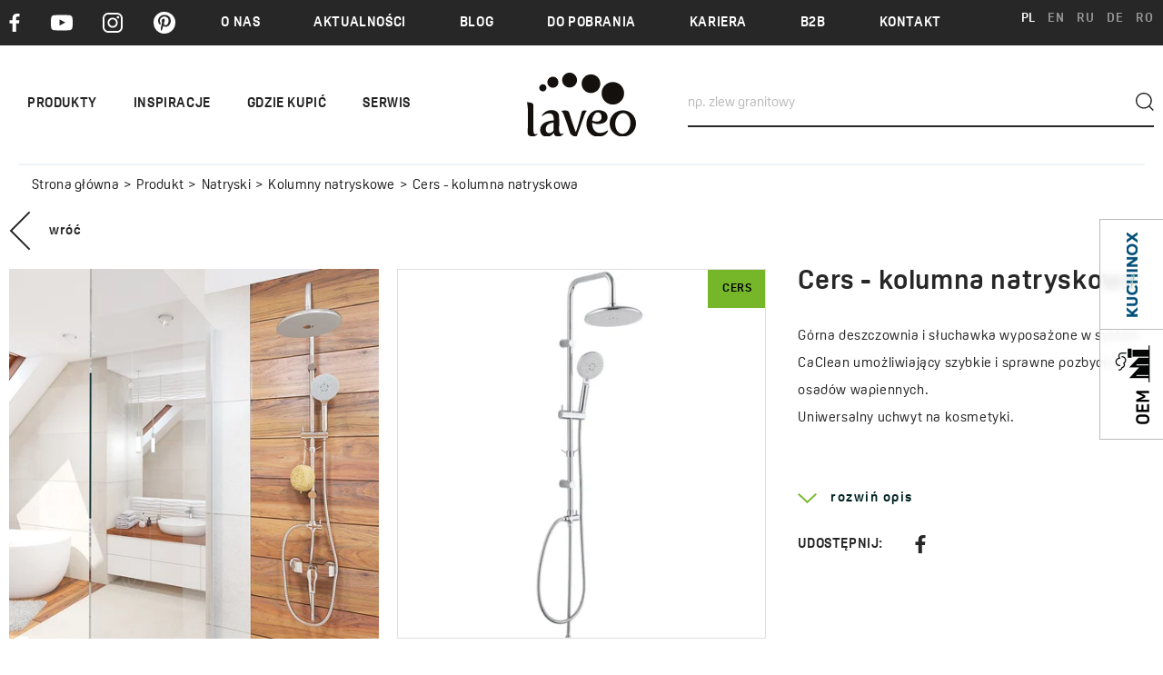

--- FILE ---
content_type: text/html; charset=UTF-8
request_url: https://laveo.pl/produkt/natryski/kolumny-natryskowe/cers-kolumna-prysznicowa-z-deszczownica/
body_size: 17028
content:
<!DOCTYPE html>
<html lang="pl" >

<head>
    <meta charset="utf-8">
    <meta http-equiv="X-UA-Compatible" content="IE=edge">
    <meta name="viewport" content="width=device-width, initial-scale=1.0, user-scalable=1, minimum-scale=1, maximum-scale=1.5">
            <meta name="description" content="Górna deszczownia i słuchawka wyposażone w system CaClean umożliwiający szybkie i sprawne pozbycie się osadów wapiennych.Uniwersalny uchwyt na kosmetyki.">
                    <meta name="robots" content="index,follow">
    
            <link rel="canonical" href="https://laveo.pl/produkt/natryski/kolumny-natryskowe/cers-kolumna-prysznicowa-z-deszczownica/" />
    
                    <link rel="alternate" hreflang="PL" href="https://laveo.pl/produkt/natryski/kolumny-natryskowe/cers-kolumna-prysznicowa-z-deszczownica/" />
                        <link rel="alternate" hreflang="EN" href="https://laveo.pl/en/product/showers/shower-columns/cers-shower-column/" />
        <link rel="alternate" hreflang="x-default" href="https://laveo.pl/en/product/showers/shower-columns/cers-shower-column/" />                <link rel="alternate" hreflang="RU" href="https://laveo.pl/ru/продукт/души/душевые-гарнитуры/cers-душевой-гарнитур/" />
                        <link rel="alternate" hreflang="DE" href="https://laveo.pl/de/produkt-de/brausen-1/duschsaulen/cers-duschsaule/" />
                        <link rel="alternate" hreflang="RO" href="https://laveo.pl/ro/produs/dusuri/coloane-de-dus/cers-coloana-de-dus/" />
                
    
                    <meta property="og:title" content="Cers - kolumna natryskowa"/>
        <meta property="og:type" content="article"/>
                <meta property="og:url" content="https://laveo.pl/produkt/natryski/kolumny-natryskowe/cers-kolumna-prysznicowa-z-deszczownica/"/>
                        <meta property="og:image" content="https://laveo.pl/media/Produkty/Baterie-natryskowe/Cers/cers_pl7_00ox-1.png"/>
        <meta property="og:image:width" content=""/>
        <meta property="og:image:height" content=""/>
                                <meta property="og:description" content="Górna deszczownia i słuchawka wyposażone w system CaClean umożliwiający szybkie i sprawne pozbycie się osadów wapiennych.Uniwersalny uchwyt na kosmetyki.Więcej o serii CersWysokość: 1000 mmSzerokość: 225 mmGłębokość: 443 mmWymiar słuchawki: 260x120 mmDługość węża: 1500 mmKod: PL7 00OXEAN: 5907791115287"/>
            
    <meta name="format-detection" content="telephone=no">
    <link rel="icon" type="image/ico" href="../../../../templates//gfx/L-Laveo.ico">
    <meta name="theme-color" content="#ffffff">


    <title>Cers - kolumna natryskowa | Laveo</title>
    
    
    <!-- font -->
    <!-- Preconnect do Typekit -->
    <link rel="preconnect" href="https://use.typekit.net" crossorigin>
    <link rel="preconnect" href="https://p.typekit.net" crossorigin>

    <!-- Preload czcionek Oscine (tylko .woff2) -->
    <link rel="preload" href="https://use.typekit.net/af/b2b5ac/00000000000000003b9b403d/27/l?primer=c0fd8533040112eaee4f27d67343a08ea14c0a74fc330cb9c561312a7cdd9a59&fvd=n7&v=3" as="font" type="font/woff2" crossorigin>
    <link rel="preload" href="https://use.typekit.net/af/dde61a/00000000000000003b9b403b/27/l?primer=c0fd8533040112eaee4f27d67343a08ea14c0a74fc330cb9c561312a7cdd9a59&fvd=n4&v=3" as="font" type="font/woff2" crossorigin>
    <link rel="preload" href="https://use.typekit.net/af/b1af47/00000000000000003b9b403c/27/l?primer=c0fd8533040112eaee4f27d67343a08ea14c0a74fc330cb9c561312a7cdd9a59&fvd=i4&v=3" as="font" type="font/woff2" crossorigin>
    <link rel="preload" href="https://use.typekit.net/af/694298/00000000000000003b9b403e/27/l?primer=c0fd8533040112eaee4f27d67343a08ea14c0a74fc330cb9c561312a7cdd9a59&fvd=i7&v=3" as="font" type="font/woff2" crossorigin>

    <!-- Ładowanie głównego arkusza Typekit -->
    <link rel="stylesheet" href="https://use.typekit.net/veb3swm.css">


    <!-- Custom CSS -->
      
    <link href="../../../../templates/css/main.min.css?20251104130943" rel="stylesheet">
    <link href="../../../../templates/css/pdfmodal.css" rel="stylesheet">

    
    
<link href="../../../../templates/css/page-products.min.css?20251104130943" rel="stylesheet">


    
<!-- Facebook Pixel Code -->
<script>
!function(f,b,e,v,n,t,s)
{if(f.fbq)return;n=f.fbq=function(){n.callMethod?
n.callMethod.apply(n,arguments):n.queue.push(arguments)};
if(!f._fbq)f._fbq=n;n.push=n;n.loaded=!0;n.version='2.0';
n.queue=[];t=b.createElement(e);t.async=!0;
t.src=v;s=b.getElementsByTagName(e)[0];
s.parentNode.insertBefore(t,s)}(window,document,'script',
'https://connect.facebook.net/en_US/fbevents.js');
fbq('init', '333243450739160');
fbq('track', 'PageView');
</script>
<noscript>
<img height="1" width="1"
src="https://www.facebook.com/tr?id=333243450739160&ev=PageView
&noscript=1"/>
</noscript>
<!-- End Facebook Pixel Code -->
    

    
<!-- Google Tag Manager -->
<!-- Global site tag (gtag.js) - Google Analytics -->
<script async src=https://www.googletagmanager.com/gtag/js?id=UA-104225555-1></script>
<script>
  window.dataLayer = window.dataLayer || [];
  function gtag(){dataLayer.push(arguments);}
  gtag('js', new Date());
  gtag('config', 'UA-104225555-1');
</script>
<!-- End Google Tag Manager -->
    
</head>

<body>
<div id="app" data-urlwebsite="https://laveo.pl/">
  <div>
    
      <div class="menu-mobile-c">
  <header class="header-main-mobile" id="sticky-menu-mobile" oncontextmenu="return false" onselectstart="return false" onselect="return false" oncopy="return false">
    <div class="header-main-mobile__container">
        <div class="container">
            <button class="nav-mobile-button" id="navMobileButton">
                <span class="nav-mobile-button__span"></span>
                <span class="nav-mobile-button__span"></span>
                <span class="nav-mobile-button__span"></span>
            </button>
            <a href="https://laveo.pl/" class="header-main-mobile__logo">
                <img src="../../../../templates//gfx/laveo-logo.svg" alt="Logo Laveo" class="img-fluid">
            </a>
            <div class="header-main-mobile__lang">
                                                            <a href="https://laveo.pl/produkt/natryski/kolumny-natryskowe/cers-kolumna-prysznicowa-z-deszczownica/" class="header-main__lang header-main__lang--active">PL</a>
                                            <a href="https://laveo.pl/en/product/showers/shower-columns/cers-shower-column/" class="header-main__lang ">EN</a>
                                            <a href="https://laveo.pl/ru/продукт/души/душевые-гарнитуры/cers-душевой-гарнитур/" class="header-main__lang ">RU</a>
                                            <a href="https://laveo.pl/de/produkt-de/brausen-1/duschsaulen/cers-duschsaule/" class="header-main__lang ">DE</a>
                                            <a href="https://laveo.pl/ro/produs/dusuri/coloane-de-dus/cers-coloana-de-dus/" class="header-main__lang ">RO</a>
                    
                            </div>
        </div>
        <div class="container">
            <div class="header-main__search">
                <form action="../../../../wyniki-wyszukiwania/" method="GET" class="header-main__search-form" id="searchForm" autocomplete="off">
    <label for="seachInput" style="display: none;">np. zlew granitowy</label>
    <input type="text" name="i" class="header-main__search-input" value="" placeholder="np. zlew granitowy" id="seachInput">
    <a href="#" class="search-button-cancel" aria-label="close"></a>
    <button type="submit" class="btn header-main__search-submit" aria-label="submit"></button>
    <div class="header-main__search-results" id="searchResults">
    </div>
</form>
            </div>
        </div>
    </div>
</header>


<div class="menu-mobile" id="MenuMobile">
    <nav class="nav-mobile">
        <ul class="nav-mobile__list">
                                                    
            
<li class="nav-mobile__item" data-menu-item>
    
            <a href="javascript:void(0)" class="nav-mobile__link " data-submenu-button> Produkty </a>
        <ul class="nav-mobile__submenu" data-submenu>
            <li class="nav-mobile__submenu-item nav-mobile__submenu-item--heading">
                <a href="javascript:void(0)" data-submenu-button-back>
                    <img src="../../../../templates/gfx/swiper-arrow.svg" alt="Strzałka rozwinięcia menu">
                </a>
                Produkty
                            </li>
            <ul class="nav-mobile__supportUl">
                                                                
        
<li class="nav-mobile__submenu-item" data-menu-item>
    
            <a href="javascript:void(0)" class="nav-mobile__submenu-link new-element" data-submenu-button> Baterie łazienkowe </a>
        <ul class="nav-mobile__submenu" data-submenu>
            <li class="nav-mobile__submenu-item nav-mobile__submenu-item--heading">
                <a href="javascript:void(0)" data-submenu-button-back>
                    <img src="../../../../templates/gfx/swiper-arrow.svg" alt="Strzałka rozwinięcia menu">
                </a>
                Baterie łazienkowe
                                    <a href="../../../../../../../../produkty/baterie-lazienkowe/" target="_blank" class="btn  btn--primary  full-btn">Baterie łazienkowe</a>
                            </li>
            <ul class="nav-mobile__supportUl">
                                                                
        
<li class="nav-mobile__submenu-item" >
    
            <a  href="../../../../../../../../../../../../produkty/baterie-lazienkowe/baterie-umywalkowe/" target="_blank"  class="nav-mobile__submenu-link "> Baterie umywalkowe </a>
    </li>
                                                                                    
        
<li class="nav-mobile__submenu-item" >
    
            <a  href="../../../../../../../../../../../../produkty/baterie-lazienkowe/baterie-wannowe/" target="_blank"  class="nav-mobile__submenu-link "> Baterie wannowe </a>
    </li>
                                                                                    
        
<li class="nav-mobile__submenu-item" >
    
            <a  href="../../../../../../../../../../../../produkty/baterie-lazienkowe/baterie-natryskowe/" target="_blank"  class="nav-mobile__submenu-link "> Baterie natryskowe </a>
    </li>
                                                                                    
        
<li class="nav-mobile__submenu-item" >
    
            <a  href="../../../../../../../../../../../../produkty/baterie-lazienkowe/baterie-bidetowe/" target="_blank"  class="nav-mobile__submenu-link "> Baterie bidetowe </a>
    </li>
                                                                                    
        
<li class="nav-mobile__submenu-item" >
    
            <a  href="../../../../../../../../../../../../produkty/baterie-lazienkowe/baterie-podtynkowe/" target="_blank"  class="nav-mobile__submenu-link "> Baterie podtynkowe </a>
    </li>
                                    
            </ul>
                        <div class="nav-mobile__legend">
                <p class="new-element">Nowe produkty</p>
            </div>
                    </ul>
    </li>
                                                                                    
        
<li class="nav-mobile__submenu-item" data-menu-item>
    
            <a href="javascript:void(0)" class="nav-mobile__submenu-link " data-submenu-button> Baterie kuchenne </a>
        <ul class="nav-mobile__submenu" data-submenu>
            <li class="nav-mobile__submenu-item nav-mobile__submenu-item--heading">
                <a href="javascript:void(0)" data-submenu-button-back>
                    <img src="../../../../templates/gfx/swiper-arrow.svg" alt="Strzałka rozwinięcia menu">
                </a>
                Baterie kuchenne
                                    <a href="../../../../../../../../produkty/baterie-kuchenne/" target="_blank" class="btn  btn--primary  full-btn">Baterie kuchenne</a>
                            </li>
            <ul class="nav-mobile__supportUl">
                                                                
        
<li class="nav-mobile__submenu-item" >
    
            <a  href="../../../../../../../../../../../../produkty/baterie-kuchenne/z-filtrem/" target="_blank"  class="nav-mobile__submenu-link "> Z filtrem </a>
    </li>
                                                                                    
        
<li class="nav-mobile__submenu-item" data-menu-item>
    
            <a href="javascript:void(0)" class="nav-mobile__submenu-link " data-submenu-button> Baterie zlewozmywakowe </a>
        <ul class="nav-mobile__submenu" data-submenu>
            <li class="nav-mobile__submenu-item nav-mobile__submenu-item--heading">
                <a href="javascript:void(0)" data-submenu-button-back>
                    <img src="../../../../templates/gfx/swiper-arrow.svg" alt="Strzałka rozwinięcia menu">
                </a>
                Baterie zlewozmywakowe
                                    <a href="../../../../../../../../../../../../produkty/baterie-kuchenne/baterie-zlewozmywakowe/" target="_blank" class="btn  btn--primary  full-btn">Baterie zlewozmywakowe</a>
                            </li>
            <ul class="nav-mobile__supportUl">
                                                                
        
<li class="nav-mobile__submenu-item" >
    
            <a  href="../../../../../../../../../../../../../../../../produkty/baterie-kuchenne/baterie-zlewozmywakowe/filtry-do-wody/" target="_blank"  class="nav-mobile__submenu-link "> Filtry do wody </a>
    </li>
                                    
            </ul>
                        <div class="nav-mobile__legend">
                <p class="new-element">Nowe produkty</p>
            </div>
                    </ul>
    </li>
                                    
            </ul>
                        <div class="nav-mobile__legend">
                <p class="new-element">Nowe produkty</p>
            </div>
                    </ul>
    </li>
                                                                                    
        
<li class="nav-mobile__submenu-item" data-menu-item>
    
            <a href="javascript:void(0)" class="nav-mobile__submenu-link new-element" data-submenu-button> Zlewozmywaki granitowe </a>
        <ul class="nav-mobile__submenu" data-submenu>
            <li class="nav-mobile__submenu-item nav-mobile__submenu-item--heading">
                <a href="javascript:void(0)" data-submenu-button-back>
                    <img src="../../../../templates/gfx/swiper-arrow.svg" alt="Strzałka rozwinięcia menu">
                </a>
                Zlewozmywaki granitowe
                                    <a href="../../../../../../../../produkty/zlewozmywaki-granitowe/" target="_blank" class="btn  btn--primary  full-btn">Zlewozmywaki granitowe</a>
                            </li>
            <ul class="nav-mobile__supportUl">
                                                                
        
<li class="nav-mobile__submenu-item" >
    
            <a  href="../../../../../../../../../../../../produkty/zlewozmywaki-granitowe/1-komorowe/" target="_blank"  class="nav-mobile__submenu-link "> 1-komorowe </a>
    </li>
                                                                                    
        
<li class="nav-mobile__submenu-item" >
    
            <a  href="../../../../../../../../../../../../produkty/zlewozmywaki-granitowe/1-5-komorowe/" target="_blank"  class="nav-mobile__submenu-link "> 1,5-komorowe </a>
    </li>
                                                                                    
        
<li class="nav-mobile__submenu-item" >
    
            <a  href="../../../../../../../../../../../../produkty/zlewozmywaki-granitowe/2-komorowe/" target="_blank"  class="nav-mobile__submenu-link "> 2-komorowe </a>
    </li>
                                    
            </ul>
                        <div class="nav-mobile__legend">
                <p class="new-element">Nowe produkty</p>
            </div>
                    </ul>
    </li>
                                                                                    
        
<li class="nav-mobile__submenu-item" data-menu-item>
    
            <a href="javascript:void(0)" class="nav-mobile__submenu-link " data-submenu-button> Zlewozmywaki stalowe </a>
        <ul class="nav-mobile__submenu" data-submenu>
            <li class="nav-mobile__submenu-item nav-mobile__submenu-item--heading">
                <a href="javascript:void(0)" data-submenu-button-back>
                    <img src="../../../../templates/gfx/swiper-arrow.svg" alt="Strzałka rozwinięcia menu">
                </a>
                Zlewozmywaki stalowe
                                    <a href="../../../../../../../../produkty/zlewozmywaki-stalowe/" target="_blank" class="btn  btn--primary  full-btn">Zlewozmywaki stalowe</a>
                            </li>
            <ul class="nav-mobile__supportUl">
                                                                
        
<li class="nav-mobile__submenu-item" >
    
            <a  href="../../../../../../../../../../../../produkty/zlewozmywaki-stalowe/1-komorowe-stalowe/" target="_blank"  class="nav-mobile__submenu-link "> 1-komorowe </a>
    </li>
                                                                                    
        
<li class="nav-mobile__submenu-item" >
    
            <a  href="../../../../../../../../../../../../produkty/zlewozmywaki-stalowe/2-komorowe-1/" target="_blank"  class="nav-mobile__submenu-link "> 2-komorowe </a>
    </li>
                                    
            </ul>
                        <div class="nav-mobile__legend">
                <p class="new-element">Nowe produkty</p>
            </div>
                    </ul>
    </li>
                                                                                    
        
<li class="nav-mobile__submenu-item" data-menu-item>
    
            <a href="javascript:void(0)" class="nav-mobile__submenu-link " data-submenu-button> Natryski </a>
        <ul class="nav-mobile__submenu" data-submenu>
            <li class="nav-mobile__submenu-item nav-mobile__submenu-item--heading">
                <a href="javascript:void(0)" data-submenu-button-back>
                    <img src="../../../../templates/gfx/swiper-arrow.svg" alt="Strzałka rozwinięcia menu">
                </a>
                Natryski
                                    <a href="../../../../../../../../produkty/natryski/" target="_blank" class="btn  btn--primary  full-btn">Natryski</a>
                            </li>
            <ul class="nav-mobile__supportUl">
                                                                
        
<li class="nav-mobile__submenu-item" >
    
            <a  href="../../../../../../../../../../../../produkty/natryski/deszczownie-1/" target="_blank"  class="nav-mobile__submenu-link "> Deszczownie </a>
    </li>
                                                                                    
        
<li class="nav-mobile__submenu-item" >
    
            <a  href="../../../../../../../../../../../../produkty/natryski/sluchawki/" target="_blank"  class="nav-mobile__submenu-link "> Słuchawki </a>
    </li>
                                                                                    
        
<li class="nav-mobile__submenu-item" >
    
            <a  href="../../../../../../../../../../../../produkty/natryski/zestawy-natryskowe/" target="_blank"  class="nav-mobile__submenu-link "> Zestawy natryskowe </a>
    </li>
                                                                                    
        
<li class="nav-mobile__submenu-item" >
    
            <a  href="../../../../../../../../../../../../produkty/natryski/kolumny-natryskowe/" target="_blank"  class="nav-mobile__submenu-link "> Kolumny natryskowe </a>
    </li>
                                                                                    
        
<li class="nav-mobile__submenu-item" data-menu-item>
    
            <a href="javascript:void(0)" class="nav-mobile__submenu-link " data-submenu-button> Systemy podtynkowe </a>
        <ul class="nav-mobile__submenu" data-submenu>
            <li class="nav-mobile__submenu-item nav-mobile__submenu-item--heading">
                <a href="javascript:void(0)" data-submenu-button-back>
                    <img src="../../../../templates/gfx/swiper-arrow.svg" alt="Strzałka rozwinięcia menu">
                </a>
                Systemy podtynkowe
                                    <a href="../../../../../../../../../../../../produkty/natryski/systemy-podtynkowe/" target="_blank" class="btn  btn--primary  full-btn">Systemy podtynkowe</a>
                            </li>
            <ul class="nav-mobile__supportUl">
                                                                
        
<li class="nav-mobile__submenu-item" >
    
            <a  href="../../../../../../../../../../../../../../../../produkty/natryski/systemy-podtynkowe/baterie/" target="_blank"  class="nav-mobile__submenu-link "> Baterie podtynkowe </a>
    </li>
                                                                                    
        
<li class="nav-mobile__submenu-item" >
    
            <a  href="../../../../../../../../../../../../../../../../produkty/natryski/systemy-podtynkowe/komplety-natryskowe-z-bateria-podtynkowa/" target="_blank"  class="nav-mobile__submenu-link "> Komplety natryskowe z baterią podtynkową </a>
    </li>
                                                                                    
        
<li class="nav-mobile__submenu-item" >
    
            <a  href="../../../../../../../../../../../../../../../../produkty/natryski/systemy-podtynkowe/przylacza-katowe-2/" target="_blank"  class="nav-mobile__submenu-link "> Przyłącza kątowe </a>
    </li>
                                                                                    
        
<li class="nav-mobile__submenu-item" >
    
            <a  href="../../../../../../../../../../../../../../../../produkty/natryski/systemy-podtynkowe/wylewki/" target="_blank"  class="nav-mobile__submenu-link "> Wylewki </a>
    </li>
                                    
            </ul>
                        <div class="nav-mobile__legend">
                <p class="new-element">Nowe produkty</p>
            </div>
                    </ul>
    </li>
                                                                                    
        
<li class="nav-mobile__submenu-item" >
    
            <a  href="../../../../../../../../../../../../produkty/natryski/weze-prysznicowe/" target="_blank"  class="nav-mobile__submenu-link "> Węże prysznicowe </a>
    </li>
                                    
            </ul>
                        <div class="nav-mobile__legend">
                <p class="new-element">Nowe produkty</p>
            </div>
                    </ul>
    </li>
                                                                                    
        
<li class="nav-mobile__submenu-item" data-menu-item>
    
            <a href="javascript:void(0)" class="nav-mobile__submenu-link " data-submenu-button> Umywalki </a>
        <ul class="nav-mobile__submenu" data-submenu>
            <li class="nav-mobile__submenu-item nav-mobile__submenu-item--heading">
                <a href="javascript:void(0)" data-submenu-button-back>
                    <img src="../../../../templates/gfx/swiper-arrow.svg" alt="Strzałka rozwinięcia menu">
                </a>
                Umywalki
                                    <a href="../../../../../../../../produkty/umywalki/" target="_blank" class="btn  btn--primary  full-btn">Umywalki</a>
                            </li>
            <ul class="nav-mobile__supportUl">
                                                                
        
<li class="nav-mobile__submenu-item" >
    
            <a  href="../../../../../../../../../../../../produkty/umywalki/umywalki-ceramiczne/" target="_blank"  class="nav-mobile__submenu-link new-element"> Umywalki ceramiczne </a>
    </li>
                                                                                    
        
<li class="nav-mobile__submenu-item" >
    
            <a  href="../../../../../../../../../../../../produkty/umywalki/umywalki-granitowe/" target="_blank"  class="nav-mobile__submenu-link "> Umywalki granitowe </a>
    </li>
                                    
            </ul>
                        <div class="nav-mobile__legend">
                <p class="new-element">Nowe produkty</p>
            </div>
                    </ul>
    </li>
                                                                                    
        
<li class="nav-mobile__submenu-item" data-menu-item>
    
            <a href="javascript:void(0)" class="nav-mobile__submenu-link " data-submenu-button> Ceramika sanitarna </a>
        <ul class="nav-mobile__submenu" data-submenu>
            <li class="nav-mobile__submenu-item nav-mobile__submenu-item--heading">
                <a href="javascript:void(0)" data-submenu-button-back>
                    <img src="../../../../templates/gfx/swiper-arrow.svg" alt="Strzałka rozwinięcia menu">
                </a>
                Ceramika sanitarna
                                    <a href="../../../../../../../../produkty/ceramika-sanitarna/" target="_blank" class="btn  btn--primary  full-btn">Ceramika sanitarna</a>
                            </li>
            <ul class="nav-mobile__supportUl">
                                                                
        
<li class="nav-mobile__submenu-item" >
    
            <a  href="../../../../../../../../../../../../produkty/ceramika-sanitarna/mata-wygluszajaca-do-miski-wiszacej-wcbidetu-1/" target="_blank"  class="nav-mobile__submenu-link "> Mata wygłuszająca do miski wiszącej wc/bidetu </a>
    </li>
                                                                                    
        
<li class="nav-mobile__submenu-item" data-menu-item>
    
            <a href="javascript:void(0)" class="nav-mobile__submenu-link " data-submenu-button> Miski ustępowe </a>
        <ul class="nav-mobile__submenu" data-submenu>
            <li class="nav-mobile__submenu-item nav-mobile__submenu-item--heading">
                <a href="javascript:void(0)" data-submenu-button-back>
                    <img src="../../../../templates/gfx/swiper-arrow.svg" alt="Strzałka rozwinięcia menu">
                </a>
                Miski ustępowe
                                    <a href="../../../../../../../../../../../../produkty/ceramika-sanitarna/miski-ustepowe/" target="_blank" class="btn  btn--primary  full-btn">Miski ustępowe</a>
                            </li>
            <ul class="nav-mobile__supportUl">
                                                                
        
<li class="nav-mobile__submenu-item" >
    
            <a  href="../../../../../../../../../../../../../../../../produkty/ceramika-sanitarna/miski-ustepowe/deski-sedesowe/" target="_blank"  class="nav-mobile__submenu-link "> Deski sedesowe </a>
    </li>
                                    
            </ul>
                        <div class="nav-mobile__legend">
                <p class="new-element">Nowe produkty</p>
            </div>
                    </ul>
    </li>
                                                                                    
        
<li class="nav-mobile__submenu-item" >
    
            <a  href="../../../../../../../../../../../../produkty/ceramika-sanitarna/bidety/" target="_blank"  class="nav-mobile__submenu-link "> Bidety </a>
    </li>
                                                                                    
        
<li class="nav-mobile__submenu-item" >
    
            <a  href="../../../../../../../../../../../../produkty/ceramika-sanitarna/stelaze-podtynkowe/" target="_blank"  class="nav-mobile__submenu-link "> Stelaże podtynkowe </a>
    </li>
                                                                                    
        
<li class="nav-mobile__submenu-item" >
    
            <a  href="../../../../../../../../../../../../produkty/ceramika-sanitarna/przycisk-do-stelaza/" target="_blank"  class="nav-mobile__submenu-link "> Przycisk do stelaża </a>
    </li>
                                    
            </ul>
                        <div class="nav-mobile__legend">
                <p class="new-element">Nowe produkty</p>
            </div>
                    </ul>
    </li>
                                                                                    
        
<li class="nav-mobile__submenu-item" >
    
            <a  href="../../../../../../../../produkty/kabiny-natryskowe-3/" target="_blank"  class="nav-mobile__submenu-link new-element"> Kabiny natryskowe </a>
    </li>
                                                                                    
        
<li class="nav-mobile__submenu-item" >
    
            <a  href="../../../../../../../../produkty/brodziki-natryskowe/" target="_blank"  class="nav-mobile__submenu-link new-element"> Brodziki natryskowe </a>
    </li>
                                                                                    
        
<li class="nav-mobile__submenu-item" data-menu-item>
    
            <a href="javascript:void(0)" class="nav-mobile__submenu-link " data-submenu-button> Akcesoria </a>
        <ul class="nav-mobile__submenu" data-submenu>
            <li class="nav-mobile__submenu-item nav-mobile__submenu-item--heading">
                <a href="javascript:void(0)" data-submenu-button-back>
                    <img src="../../../../templates/gfx/swiper-arrow.svg" alt="Strzałka rozwinięcia menu">
                </a>
                Akcesoria
                                    <a href="../../../../../../../../produkty/akcesoria/" target="_blank" class="btn  btn--primary  full-btn">Akcesoria</a>
                            </li>
            <ul class="nav-mobile__supportUl">
                                                                
        
<li class="nav-mobile__submenu-item" data-menu-item>
    
            <a href="javascript:void(0)" class="nav-mobile__submenu-link " data-submenu-button> Akcesoria łazienkowe </a>
        <ul class="nav-mobile__submenu" data-submenu>
            <li class="nav-mobile__submenu-item nav-mobile__submenu-item--heading">
                <a href="javascript:void(0)" data-submenu-button-back>
                    <img src="../../../../templates/gfx/swiper-arrow.svg" alt="Strzałka rozwinięcia menu">
                </a>
                Akcesoria łazienkowe
                                    <a href="../../../../../../../../../../../../produkty/akcesoria/akcesoria-lazienkowe/" target="_blank" class="btn  btn--primary  full-btn">Akcesoria łazienkowe</a>
                            </li>
            <ul class="nav-mobile__supportUl">
                                                                
        
<li class="nav-mobile__submenu-item" >
    
            <a  href="../../../../../../../../../../../../../../../../produkty/akcesoria/akcesoria-lazienkowe/deszczownie-2/" target="_blank"  class="nav-mobile__submenu-link "> Deszczownie </a>
    </li>
                                                                                    
        
<li class="nav-mobile__submenu-item" >
    
            <a  href="../../../../../../../../../../../../../../../../produkty/akcesoria/akcesoria-lazienkowe/akcesoria-do-odplywow-1/" target="_blank"  class="nav-mobile__submenu-link "> Akcesoria do odpływów </a>
    </li>
                                                                                    
        
<li class="nav-mobile__submenu-item" >
    
            <a  href="../../../../../../../../../../../../../../../../produkty/akcesoria/akcesoria-lazienkowe/szczotki-do-wc/" target="_blank"  class="nav-mobile__submenu-link "> Szczotki do WC </a>
    </li>
                                                                                    
        
<li class="nav-mobile__submenu-item" >
    
            <a  href="../../../../../../../../../../../../../../../../produkty/akcesoria/akcesoria-lazienkowe/wieszaki/" target="_blank"  class="nav-mobile__submenu-link "> Wieszaki </a>
    </li>
                                                                                    
        
<li class="nav-mobile__submenu-item" >
    
            <a  href="../../../../../../../../../../../../../../../../produkty/akcesoria/akcesoria-lazienkowe/weze-prysznicowe-1/" target="_blank"  class="nav-mobile__submenu-link "> Węże prysznicowe </a>
    </li>
                                                                                    
        
<li class="nav-mobile__submenu-item" >
    
            <a  href="../../../../../../../../../../../../../../../../produkty/akcesoria/akcesoria-lazienkowe/aeratory/" target="_blank"  class="nav-mobile__submenu-link "> Aeratory </a>
    </li>
                                                                                    
        
<li class="nav-mobile__submenu-item" >
    
            <a  href="../../../../../../../../../../../../../../../../produkty/akcesoria/akcesoria-lazienkowe/uchwyty/" target="_blank"  class="nav-mobile__submenu-link "> Uchwyty </a>
    </li>
                                                                                    
        
<li class="nav-mobile__submenu-item" >
    
            <a  href="../../../../../../../../../../../../../../../../produkty/akcesoria/akcesoria-lazienkowe/syfony-umywalkowe/" target="_blank"  class="nav-mobile__submenu-link "> Syfony </a>
    </li>
                                                                                    
        
<li class="nav-mobile__submenu-item" >
    
            <a  href="../../../../../../../../../../../../../../../../produkty/akcesoria/akcesoria-lazienkowe/korki-1/" target="_blank"  class="nav-mobile__submenu-link "> Korki </a>
    </li>
                                                                                    
        
<li class="nav-mobile__submenu-item" >
    
            <a  href="../../../../../../../../../../../../../../../../produkty/akcesoria/akcesoria-lazienkowe/preparaty-2/" target="_blank"  class="nav-mobile__submenu-link "> Preparaty </a>
    </li>
                                    
            </ul>
                        <div class="nav-mobile__legend">
                <p class="new-element">Nowe produkty</p>
            </div>
                    </ul>
    </li>
                                                                                    
        
<li class="nav-mobile__submenu-item" data-menu-item>
    
            <a href="javascript:void(0)" class="nav-mobile__submenu-link new-element" data-submenu-button> Akcesoria kuchenne </a>
        <ul class="nav-mobile__submenu" data-submenu>
            <li class="nav-mobile__submenu-item nav-mobile__submenu-item--heading">
                <a href="javascript:void(0)" data-submenu-button-back>
                    <img src="../../../../templates/gfx/swiper-arrow.svg" alt="Strzałka rozwinięcia menu">
                </a>
                Akcesoria kuchenne
                                    <a href="../../../../../../../../../../../../produkty/akcesoria/kuchenne/" target="_blank" class="btn  btn--primary  full-btn">Akcesoria kuchenne</a>
                            </li>
            <ul class="nav-mobile__supportUl">
                                                                
        
<li class="nav-mobile__submenu-item" >
    
            <a  href="../../../../../../../../../../../../../../../../produkty/akcesoria/kuchenne/sitka/" target="_blank"  class="nav-mobile__submenu-link new-element"> Sitka </a>
    </li>
                                                                                    
        
<li class="nav-mobile__submenu-item" >
    
            <a  href="../../../../../../../../../../../../../../../../produkty/akcesoria/kuchenne/maskownica-odplywu-3-5/" target="_blank"  class="nav-mobile__submenu-link "> Maskownica odpływu 3,5" </a>
    </li>
                                                                                    
        
<li class="nav-mobile__submenu-item" >
    
            <a  href="../../../../../../../../../../../../../../../../produkty/akcesoria/kuchenne/syfony/" target="_blank"  class="nav-mobile__submenu-link new-element"> Syfony </a>
    </li>
                                                                                    
        
<li class="nav-mobile__submenu-item" >
    
            <a  href="../../../../../../../../../../../../../../../../produkty/akcesoria/kuchenne/dozowniki/" target="_blank"  class="nav-mobile__submenu-link "> Dozowniki </a>
    </li>
                                                                                    
        
<li class="nav-mobile__submenu-item" >
    
            <a  href="../../../../../../../../../../../../../../../../produkty/akcesoria/kuchenne/preparaty/" target="_blank"  class="nav-mobile__submenu-link "> Preparaty </a>
    </li>
                                    
            </ul>
                        <div class="nav-mobile__legend">
                <p class="new-element">Nowe produkty</p>
            </div>
                    </ul>
    </li>
                                    
            </ul>
                        <div class="nav-mobile__legend">
                <p class="new-element">Nowe produkty</p>
            </div>
                    </ul>
    </li>
                                                                                    
        
<li class="nav-mobile__submenu-item" data-menu-item>
    
            <a href="javascript:void(0)" class="nav-mobile__submenu-link new-element" data-submenu-button> Odwodnienia liniowe </a>
        <ul class="nav-mobile__submenu" data-submenu>
            <li class="nav-mobile__submenu-item nav-mobile__submenu-item--heading">
                <a href="javascript:void(0)" data-submenu-button-back>
                    <img src="../../../../templates/gfx/swiper-arrow.svg" alt="Strzałka rozwinięcia menu">
                </a>
                Odwodnienia liniowe
                                    <a href="../../../../../../../../produkty/odwodnienia-liniowe/" target="_blank" class="btn  btn--primary  full-btn">Odwodnienia liniowe</a>
                            </li>
            <ul class="nav-mobile__supportUl">
                                                                
        
<li class="nav-mobile__submenu-item" >
    
            <a  href="../../../../../../../../../../../../produkty/odwodnienia-liniowe/odplywy-podlogowe/" target="_blank"  class="nav-mobile__submenu-link new-element"> Odpływy podłogowe </a>
    </li>
                                                                                    
        
<li class="nav-mobile__submenu-item" >
    
            <a  href="../../../../../../../../../../../../produkty/odwodnienia-liniowe/odplywy-przyscienne/" target="_blank"  class="nav-mobile__submenu-link "> Odpływy przyścienne </a>
    </li>
                                                                                    
        
<li class="nav-mobile__submenu-item" >
    
            <a  href="../../../../../../../../../../../../produkty/odwodnienia-liniowe/akcesoria-do-odplywow/" target="_blank"  class="nav-mobile__submenu-link "> Akcesoria do odpływów </a>
    </li>
                                    
            </ul>
                        <div class="nav-mobile__legend">
                <p class="new-element">Nowe produkty</p>
            </div>
                    </ul>
    </li>
                                                                                    
        
<li class="nav-mobile__submenu-item" >
    
            <a  href="../../../../../../../../produkty/czesci-zamienne/" target="_blank"  class="nav-mobile__submenu-link new-element"> Części zamienne </a>
    </li>
                                    
            </ul>
                        <div class="nav-mobile__legend">
                <p class="new-element">Nowe produkty</p>
            </div>
                    </ul>
    </li>
                                                                
<li class="nav-mobile__item" >
                
            <a  href="../../../../inspiracje/"   class="nav-mobile__link "> Inspiracje </a>
    </li>
                                                                
<li class="nav-mobile__item" >
                
            <a  href="../../../../gdzie-kupic/"   class="nav-mobile__link "> Gdzie kupić </a>
    </li>
                                                                
<li class="nav-mobile__item" data-menu-item>
                
            <a href="javascript:void(0)" class="nav-mobile__link " data-submenu-button> Serwis </a>
        <ul class="nav-mobile__submenu" data-submenu>
            <li class="nav-mobile__submenu-item nav-mobile__submenu-item--heading">
                <a href="javascript:void(0)" data-submenu-button-back>
                    <img src="../../../../templates/gfx/swiper-arrow.svg" alt="Strzałka rozwinięcia menu">
                </a>
                Serwis
                                    <a href="../../../../serwis/"  class="btn  btn--primary  full-btn">Serwis</a>
                            </li>
            <ul class="nav-mobile__supportUl">
                                                            
<li class="nav-mobile__submenu-item" >
    
            <a  href="https://reklamacja.laveo.pl/reklamacja/zloz"   class="nav-mobile__submenu-link "> Formularz reklamacyjny </a>
    </li>
                                                                                
<li class="nav-mobile__submenu-item" >
                
            <a  href="../../../../serwis-pogwarancyjny/"   class="nav-mobile__submenu-link "> Serwis pogwarancyjny </a>
    </li>
                                                                                
<li class="nav-mobile__submenu-item" >
                
            <a  href="../../../../najczesciej-zadawane-pytania/"   class="nav-mobile__submenu-link "> FAQ </a>
    </li>
                                                                                
<li class="nav-mobile__submenu-item" >
    
            <a  href="https://laveo.pl/produkty/czesci-zamienne"   class="nav-mobile__submenu-link "> Części zamienne </a>
    </li>
                                    
            </ul>
                    </ul>
    </li>
                            

                                                
<li class="nav-mobile__item" >
                
            <a  href="../../../../o-marce-laveo/"   class="nav-mobile__link "> O nas </a>
    </li>
                                                                
<li class="nav-mobile__item" >
                
            <a  href="../../../../aktualnosci/"   class="nav-mobile__link "> Aktualności </a>
    </li>
                                                                
<li class="nav-mobile__item" >
                
            <a  href="../../../../blog/"   class="nav-mobile__link "> Blog </a>
    </li>
                                                                
<li class="nav-mobile__item" >
                
            <a  href="../../../../pliki-do-pobrania/"   class="nav-mobile__link "> Do pobrania </a>
    </li>
                                                                
<li class="nav-mobile__item" >
                
            <a  href="../../../../kariera/"   class="nav-mobile__link "> Kariera </a>
    </li>
                                                                
<li class="nav-mobile__item" >
                
            <a  href="../../../../b2b/"   class="nav-mobile__link "> B2B </a>
    </li>
                                                                
<li class="nav-mobile__item" >
                
            <a  href="../../../../kontakt/"   class="nav-mobile__link "> Kontakt </a>
    </li>
                            
        </ul>
        <div class="menu-image-link" v-lazy-container="{ selector: 'img' }">
    <a href=" ../../../../serie-produktow/ "  rel="nofollow" target="_self">
                
            <img data-src="../../../../cache/laveo-banery/zdjecie-do-menu-003.png_alpha-0_cr_509x480_im.webp" alt="" class="menu-image-link__image">
                <div class="text">
            <h4 class="menu-image-link__heading">Serie produktów</h4>

            <div class="lead">
                
            </div>
                            <span class="btn btn--default btn--white">szukaj po serii</span>
                    </div>
    </a>
</div>

    </nav>
</div>
</div>
<div class="menu-desktop-c">
  <header class="header-main" oncontextmenu="return false" onselectstart="return false" onselect="return false"
    oncopy="return false">
    <div class="header-main__top">
        <div class="container">
            <div class="row">
                <div class="col-lg-2 offset-lg-1">
                                        <a href="https://www.facebook.com/laveopolska/" target='_blank' class="header-main__social-link">
                        <img src="../../../../templates/gfx/facebook-icon.svg" alt="Laveo - Facebook">
                    </a>
                                                            <a href="https://www.youtube.com/channel/UC0s5czT80Q0jATrabuwe6Tw?view_as=subscriber" target='_blank' class="header-main__social-link">
                        <img src="../../../../templates/gfx/youtube-icon.svg" alt="Laveo - Youtube">
                    </a>
                                                            <a href="https://www.instagram.com/laveo.pl/" target='_blank' class="header-main__social-link">
                        <img src="../../../../templates/gfx/instagram-icon.svg" alt="Laveo - Instagram">
                    </a>
                                                            <a href="https://pl.pinterest.com/LaveoPolska/" target='_blank' class="header-main__social-link">
                        <img src="../../../../templates/gfx/pinterest-icon.svg" alt="Laveo - Pinterest">
                    </a>
                                    </div>
                <div class="col-lg-6">
                                        <ul class="header-main__menu header-main__menu--top text-center">
                                                                                                                        <li class="header-main__menu-item">
                            <a  href="../../../../o-marce-laveo/"                                  class="header-main__menu-link ">O nas</a>

                                                    </li>
                                                                                                                        <li class="header-main__menu-item">
                            <a  href="../../../../aktualnosci/"                                  class="header-main__menu-link ">Aktualności</a>

                                                    </li>
                                                                                                                        <li class="header-main__menu-item">
                            <a  href="../../../../blog/"                                  class="header-main__menu-link ">Blog</a>

                                                    </li>
                                                                                                                        <li class="header-main__menu-item">
                            <a  href="../../../../pliki-do-pobrania/"                                  class="header-main__menu-link ">Do pobrania</a>

                                                    </li>
                                                                                                                        <li class="header-main__menu-item">
                            <a  href="../../../../kariera/"                                  class="header-main__menu-link ">Kariera</a>

                                                    </li>
                                                                                                                        <li class="header-main__menu-item">
                            <a  href="../../../../b2b/"                                  class="header-main__menu-link ">B2B</a>

                                                    </li>
                                                                                                                        <li class="header-main__menu-item">
                            <a  href="../../../../kontakt/"                                  class="header-main__menu-link ">Kontakt</a>

                                                    </li>
                        
                    </ul>
                                    </div>
                <div class="col-lg-2">
                                        <div class="text-right">
                                                <a href="https://laveo.pl/produkt/natryski/kolumny-natryskowe/cers-kolumna-prysznicowa-z-deszczownica/"
                            class="header-main__lang header-main__lang--active">PL</a>
                                                <a href="https://laveo.pl/en/product/showers/shower-columns/cers-shower-column/"
                            class="header-main__lang ">EN</a>
                                                <a href="https://laveo.pl/ru/продукт/души/душевые-гарнитуры/cers-душевой-гарнитур/"
                            class="header-main__lang ">RU</a>
                                                <a href="https://laveo.pl/de/produkt-de/brausen-1/duschsaulen/cers-duschsaule/"
                            class="header-main__lang ">DE</a>
                                                <a href="https://laveo.pl/ro/produs/dusuri/coloane-de-dus/cers-coloana-de-dus/"
                            class="header-main__lang ">RO</a>
                        
                    </div>
                                    </div>
            </div>
        </div>
    </div>
    <div class="header-main__bottom" id="sticky-menu">
        <div class="container">
            <div class="row">
                <div class="col-lg-4 offset-lg-1 header-main__menu">
                                        <div>
                        <ul class="header-main__menu-list">
                                                                                                                <li class="header-main__menu-item">
                                <a id="ProductButtonDesktop"                                      class="header-main__menu-link ">Produkty</a>

                                                            </li>
                                                                                                                                            <li class="header-main__menu-item">
                                <a                                      href="../../../../inspiracje/"                                      class="header-main__menu-link ">Inspiracje</a>

                                                            </li>
                                                                                                                                            <li class="header-main__menu-item">
                                <a                                      href="../../../../gdzie-kupic/"                                      class="header-main__menu-link ">Gdzie kupić</a>

                                                            </li>
                                                                                                                                            <li class="header-main__menu-item">
                                <a                                      href="../../../../serwis/"                                      class="header-main__menu-link header-main__menu-link--subheading">Serwis</a>

                                                                <ul class="subheading-menu subheading-menu-sticky">
                                                                                                            <li class="subheading-menu-item">
                                        <a  href="https://reklamacja.laveo.pl/reklamacja/zloz"                                              class="subheading-menu-link">Formularz reklamacyjny</a>
                                    </li>
                                                                                                                                                                                    <li class="subheading-menu-item">
                                        <a  href="../../../../serwis-pogwarancyjny/"                                              class="subheading-menu-link">Serwis pogwarancyjny</a>
                                    </li>
                                                                                                                                                                                    <li class="subheading-menu-item">
                                        <a  href="../../../../najczesciej-zadawane-pytania/"                                              class="subheading-menu-link">FAQ</a>
                                    </li>
                                                                                                            <li class="subheading-menu-item">
                                        <a  href="https://laveo.pl/produkty/czesci-zamienne"                                              class="subheading-menu-link">Części zamienne</a>
                                    </li>
                                    
                                </ul>
                                                            </li>
                            
                                                    </ul>
                    </div>
                                    </div>
                <div class="col-lg-2">
                    <a href="https://laveo.pl/" class="header-main__logo">
                        <img src="../../../../templates//gfx/laveo-logo.svg" alt="Logo Laveo" class="img-fluid">
                    </a>
                </div>
                <div class="col-lg-4 header-main__search">
                    <div class="support-menu-sticky">
                        <ul class="header-main__menu-list">
                                                                                                                                                                        <li class="header-main__menu-item">
                                <a  href="../../../../o-marce-laveo/"                                      class="header-main__menu-link ">O nas</a>

                                                            </li>
                                                                                                                                            <li class="header-main__menu-item">
                                <a  href="../../../../aktualnosci/"                                      class="header-main__menu-link ">Aktualności</a>

                                                            </li>
                                                                                                                                            <li class="header-main__menu-item">
                                <a  href="../../../../blog/"                                      class="header-main__menu-link ">Blog</a>

                                                            </li>
                                                                                                                                            <li class="header-main__menu-item">
                                <a  href="../../../../pliki-do-pobrania/"                                      class="header-main__menu-link ">Do pobrania</a>

                                                            </li>
                                                                                                                                            <li class="header-main__menu-item">
                                <a  href="../../../../kariera/"                                      class="header-main__menu-link ">Kariera</a>

                                                            </li>
                                                                                                                                            <li class="header-main__menu-item">
                                <a  href="../../../../b2b/"                                      class="header-main__menu-link ">B2B</a>

                                                            </li>
                                                                                                                                            <li class="header-main__menu-item">
                                <a  href="../../../../kontakt/"                                      class="header-main__menu-link ">Kontakt</a>

                                                            </li>
                            
                                                        <li class="header-main__menu-item">
                                <a href="javascript:void(0)" class="support-menu-sticky__link"
                                    id="buttonStickySearch"><img src="../../../../templates/gfx/search-icon.svg"
                                        alt="Przycisk wyszukiwania"></a>
                            </li>
                        </ul>
                    </div>
                    <form action="../../../../wyniki-wyszukiwania/" method="GET" class="header-main__search-form" id="searchForm" autocomplete="off">
    <label for="seachInput" style="display: none;">np. zlew granitowy</label>
    <input type="text" name="i" class="header-main__search-input" value="" placeholder="np. zlew granitowy" id="seachInput">
    <a href="#" class="search-button-cancel" aria-label="close"></a>
    <button type="submit" class="btn header-main__search-submit" aria-label="submit"></button>
    <div class="header-main__search-results" id="searchResults">
    </div>
</form>
                </div>
            </div>
        </div>
    </div>
</header>


<div class="menu-products" id="MenuProducts">
    <div class="container">
        <div class="menu-products__container">
            <div class="row">
                <div class="col-lg-10 offset-lg-1 p-0">
                    <nav class="nav-products">
                        <div class="row">
                            <div class="col-lg-8">
                                <div class="products-nav" id="products-nav">
                                    <div class="products-nav__navbar">
                                                                                                                        <a href="../../../../../../../../produkty/baterie-lazienkowe/"
                                            class="products-nav__link  sub "
                                            data-link-product="11680">Baterie łazienkowe</a>
                                                                                <a href="../../../../../../../../produkty/baterie-kuchenne/"
                                            class="products-nav__link  sub "
                                            data-link-product="11679">Baterie kuchenne</a>
                                        
                                                                                                                        <a href="../../../../../../../../produkty/zlewozmywaki-granitowe/"
                                            class="products-nav__link  sub "
                                            data-link-product="11739">Zlewozmywaki granitowe</a>
                                                                                <a href="../../../../../../../../produkty/zlewozmywaki-stalowe/"
                                            class="products-nav__link  sub "
                                            data-link-product="11740">Zlewozmywaki stalowe</a>
                                                                                <a href="../../../../../../../../produkty/natryski/"
                                            class="products-nav__link  sub "
                                            data-link-product="11706">Natryski</a>
                                        
                                                                                                                        <a href="../../../../../../../../produkty/umywalki/"
                                            class="products-nav__link  sub "
                                            data-link-product="11724">Umywalki</a>
                                                                                <a href="../../../../../../../../produkty/ceramika-sanitarna/"
                                            class="products-nav__link  sub "
                                            data-link-product="11690">Ceramika sanitarna</a>
                                        
                                                                                                                        <a href="../../../../../../../../produkty/kabiny-natryskowe-3/"
                                            class="products-nav__link "
                                            data-link-product="34453">Kabiny natryskowe</a>
                                                                                <a href="../../../../../../../../produkty/brodziki-natryskowe/"
                                            class="products-nav__link "
                                            data-link-product="34543">Brodziki natryskowe</a>
                                                                                <a href="../../../../../../../../produkty/akcesoria/"
                                            class="products-nav__link  sub "
                                            data-link-product="11673">Akcesoria</a>
                                                                                <a href="../../../../../../../../produkty/odwodnienia-liniowe/"
                                            class="products-nav__link  sub "
                                            data-link-product="11709">Odwodnienia liniowe</a>
                                                                                <a href="../../../../../../../../produkty/czesci-zamienne/"
                                            class="products-nav__link "
                                            data-link-product="11691">Części zamienne</a>
                                        
                                        
                                    </div>
                                    <div class="products-nav__content" data-content>
                                                                                     
                                                <div class="products-nav__content-item" data-content-product="11680">
                                                    <ul class="nav-products__list">
                                                                                                                                                                        <!--  -->
<li class="nav-products__item">
    <a href="../../../../../../../../../../../../produkty/baterie-lazienkowe/baterie-umywalkowe/" class="nav-products__link">Baterie umywalkowe</a>

    </li>

                                                                                                                                                                                                                                <!--  -->
<li class="nav-products__item">
    <a href="../../../../../../../../../../../../produkty/baterie-lazienkowe/baterie-wannowe/" class="nav-products__link">Baterie wannowe</a>

    </li>

                                                                                                                                                                                                                                <!--  -->
<li class="nav-products__item">
    <a href="../../../../../../../../../../../../produkty/baterie-lazienkowe/baterie-natryskowe/" class="nav-products__link">Baterie natryskowe</a>

    </li>

                                                                                                                                                                                                                                <!--  -->
<li class="nav-products__item">
    <a href="../../../../../../../../../../../../produkty/baterie-lazienkowe/baterie-bidetowe/" class="nav-products__link">Baterie bidetowe</a>

    </li>

                                                                                                                                                                                                                                <!--  -->
<li class="nav-products__item">
    <a href="../../../../../../../../../../../../produkty/baterie-lazienkowe/baterie-podtynkowe/" class="nav-products__link">Baterie podtynkowe</a>

    </li>

                                                                                                                
                                                    </ul>
                                                </div>
                                             
                                                <div class="products-nav__content-item" data-content-product="11679">
                                                    <ul class="nav-products__list">
                                                                                                                                                                        <!--  -->
<li class="nav-products__item">
    <a href="../../../../../../../../../../../../produkty/baterie-kuchenne/z-filtrem/" class="nav-products__link">Z filtrem</a>

    </li>

                                                                                                                                                                                                                                <!--  -->
<li class="nav-products__item">
    <a href="../../../../../../../../../../../../produkty/baterie-kuchenne/baterie-zlewozmywakowe/" class="nav-products__link">Baterie zlewozmywakowe</a>

        <ul class="nav-products__sublist">
                                    <!--  -->
<li class="nav-products__subitem">
    <a href="../../../../../../../../../../../../../../../../produkty/baterie-kuchenne/baterie-zlewozmywakowe/filtry-do-wody/" class="nav-products__sublink">Filtry do wody</a>

    </li>

                    
    </ul>
    </li>

                                                                                                                
                                                    </ul>
                                                </div>
                                            
                                                                                     
                                                <div class="products-nav__content-item" data-content-product="11739">
                                                    <ul class="nav-products__list">
                                                                                                                                                                        <!--  -->
<li class="nav-products__item">
    <a href="../../../../../../../../../../../../produkty/zlewozmywaki-granitowe/1-komorowe/" class="nav-products__link">1-komorowe</a>

    </li>

                                                                                                                                                                                                                                <!--  -->
<li class="nav-products__item">
    <a href="../../../../../../../../../../../../produkty/zlewozmywaki-granitowe/1-5-komorowe/" class="nav-products__link">1,5-komorowe</a>

    </li>

                                                                                                                                                                                                                                <!--  -->
<li class="nav-products__item">
    <a href="../../../../../../../../../../../../produkty/zlewozmywaki-granitowe/2-komorowe/" class="nav-products__link">2-komorowe</a>

    </li>

                                                                                                                
                                                    </ul>
                                                </div>
                                             
                                                <div class="products-nav__content-item" data-content-product="11740">
                                                    <ul class="nav-products__list">
                                                                                                                                                                        <!--  -->
<li class="nav-products__item">
    <a href="../../../../../../../../../../../../produkty/zlewozmywaki-stalowe/1-komorowe-stalowe/" class="nav-products__link">1-komorowe</a>

    </li>

                                                                                                                                                                                                                                <!--  -->
<li class="nav-products__item">
    <a href="../../../../../../../../../../../../produkty/zlewozmywaki-stalowe/2-komorowe-1/" class="nav-products__link">2-komorowe</a>

    </li>

                                                                                                                
                                                    </ul>
                                                </div>
                                             
                                                <div class="products-nav__content-item" data-content-product="11706">
                                                    <ul class="nav-products__list">
                                                                                                                                                                        <!--  -->
<li class="nav-products__item">
    <a href="../../../../../../../../../../../../produkty/natryski/deszczownie-1/" class="nav-products__link">Deszczownie</a>

    </li>

                                                                                                                                                                                                                                <!--  -->
<li class="nav-products__item">
    <a href="../../../../../../../../../../../../produkty/natryski/sluchawki/" class="nav-products__link">Słuchawki</a>

    </li>

                                                                                                                                                                                                                                <!--  -->
<li class="nav-products__item">
    <a href="../../../../../../../../../../../../produkty/natryski/zestawy-natryskowe/" class="nav-products__link">Zestawy natryskowe</a>

    </li>

                                                                                                                                                                                                                                <!--  -->
<li class="nav-products__item">
    <a href="../../../../../../../../../../../../produkty/natryski/kolumny-natryskowe/" class="nav-products__link">Kolumny natryskowe</a>

    </li>

                                                                                                                                                                                                                                <!--  -->
<li class="nav-products__item">
    <a href="../../../../../../../../../../../../produkty/natryski/systemy-podtynkowe/" class="nav-products__link">Systemy podtynkowe</a>

        <ul class="nav-products__sublist">
                                    <!--  -->
<li class="nav-products__subitem">
    <a href="../../../../../../../../../../../../../../../../produkty/natryski/systemy-podtynkowe/baterie/" class="nav-products__sublink">Baterie podtynkowe</a>

    </li>

                                                <!--  -->
<li class="nav-products__subitem">
    <a href="../../../../../../../../../../../../../../../../produkty/natryski/systemy-podtynkowe/komplety-natryskowe-z-bateria-podtynkowa/" class="nav-products__sublink">Komplety natryskowe z baterią podtynkową</a>

    </li>

                                                <!--  -->
<li class="nav-products__subitem">
    <a href="../../../../../../../../../../../../../../../../produkty/natryski/systemy-podtynkowe/przylacza-katowe-2/" class="nav-products__sublink">Przyłącza kątowe</a>

    </li>

                                                <!--  -->
<li class="nav-products__subitem">
    <a href="../../../../../../../../../../../../../../../../produkty/natryski/systemy-podtynkowe/wylewki/" class="nav-products__sublink">Wylewki</a>

    </li>

                    
    </ul>
    </li>

                                                                                                                                                                                                                                <!--  -->
<li class="nav-products__item">
    <a href="../../../../../../../../../../../../produkty/natryski/weze-prysznicowe/" class="nav-products__link">Węże prysznicowe</a>

    </li>

                                                                                                                
                                                    </ul>
                                                </div>
                                            
                                                                                     
                                                <div class="products-nav__content-item" data-content-product="11724">
                                                    <ul class="nav-products__list">
                                                                                                                                                                        <!-- new-element -->
<li class="nav-products__item">
    <a href="../../../../../../../../../../../../produkty/umywalki/umywalki-ceramiczne/" class="nav-products__link">Umywalki ceramiczne</a>

    </li>

                                                                                                                                                                                                                                <!--  -->
<li class="nav-products__item">
    <a href="../../../../../../../../../../../../produkty/umywalki/umywalki-granitowe/" class="nav-products__link">Umywalki granitowe</a>

    </li>

                                                                                                                
                                                    </ul>
                                                </div>
                                             
                                                <div class="products-nav__content-item" data-content-product="11690">
                                                    <ul class="nav-products__list">
                                                                                                                                                                        <!--  -->
<li class="nav-products__item">
    <a href="../../../../../../../../../../../../produkty/ceramika-sanitarna/mata-wygluszajaca-do-miski-wiszacej-wcbidetu-1/" class="nav-products__link">Mata wygłuszająca do miski wiszącej wc/bidetu</a>

    </li>

                                                                                                                                                                                                                                <!--  -->
<li class="nav-products__item">
    <a href="../../../../../../../../../../../../produkty/ceramika-sanitarna/miski-ustepowe/" class="nav-products__link">Miski ustępowe</a>

        <ul class="nav-products__sublist">
                                    <!--  -->
<li class="nav-products__subitem">
    <a href="../../../../../../../../../../../../../../../../produkty/ceramika-sanitarna/miski-ustepowe/deski-sedesowe/" class="nav-products__sublink">Deski sedesowe</a>

    </li>

                    
    </ul>
    </li>

                                                                                                                                                                                                                                <!--  -->
<li class="nav-products__item">
    <a href="../../../../../../../../../../../../produkty/ceramika-sanitarna/bidety/" class="nav-products__link">Bidety</a>

    </li>

                                                                                                                                                                                                                                <!--  -->
<li class="nav-products__item">
    <a href="../../../../../../../../../../../../produkty/ceramika-sanitarna/stelaze-podtynkowe/" class="nav-products__link">Stelaże podtynkowe</a>

    </li>

                                                                                                                                                                                                                                <!--  -->
<li class="nav-products__item">
    <a href="../../../../../../../../../../../../produkty/ceramika-sanitarna/przycisk-do-stelaza/" class="nav-products__link">Przycisk do stelaża</a>

    </li>

                                                                                                                
                                                    </ul>
                                                </div>
                                            
                                                                                     
                                                <div class="products-nav__content-item" data-content-product="34453">
                                                    <ul class="nav-products__list">
                                                        
                                                    </ul>
                                                </div>
                                             
                                                <div class="products-nav__content-item" data-content-product="34543">
                                                    <ul class="nav-products__list">
                                                        
                                                    </ul>
                                                </div>
                                             
                                                <div class="products-nav__content-item" data-content-product="11673">
                                                    <ul class="nav-products__list">
                                                                                                                                                                        <!--  -->
<li class="nav-products__item">
    <a href="../../../../../../../../../../../../produkty/akcesoria/akcesoria-lazienkowe/" class="nav-products__link">Akcesoria łazienkowe</a>

        <ul class="nav-products__sublist">
                                    <!--  -->
<li class="nav-products__subitem">
    <a href="../../../../../../../../../../../../../../../../produkty/akcesoria/akcesoria-lazienkowe/deszczownie-2/" class="nav-products__sublink">Deszczownie</a>

    </li>

                                                <!--  -->
<li class="nav-products__subitem">
    <a href="../../../../../../../../../../../../../../../../produkty/akcesoria/akcesoria-lazienkowe/akcesoria-do-odplywow-1/" class="nav-products__sublink">Akcesoria do odpływów</a>

    </li>

                                                <!--  -->
<li class="nav-products__subitem">
    <a href="../../../../../../../../../../../../../../../../produkty/akcesoria/akcesoria-lazienkowe/szczotki-do-wc/" class="nav-products__sublink">Szczotki do WC</a>

    </li>

                                                <!--  -->
<li class="nav-products__subitem">
    <a href="../../../../../../../../../../../../../../../../produkty/akcesoria/akcesoria-lazienkowe/wieszaki/" class="nav-products__sublink">Wieszaki</a>

    </li>

                                                <!--  -->
<li class="nav-products__subitem">
    <a href="../../../../../../../../../../../../../../../../produkty/akcesoria/akcesoria-lazienkowe/weze-prysznicowe-1/" class="nav-products__sublink">Węże prysznicowe</a>

    </li>

                                                <!--  -->
<li class="nav-products__subitem">
    <a href="../../../../../../../../../../../../../../../../produkty/akcesoria/akcesoria-lazienkowe/aeratory/" class="nav-products__sublink">Aeratory</a>

    </li>

                                                <!--  -->
<li class="nav-products__subitem">
    <a href="../../../../../../../../../../../../../../../../produkty/akcesoria/akcesoria-lazienkowe/uchwyty/" class="nav-products__sublink">Uchwyty</a>

    </li>

                                                <!--  -->
<li class="nav-products__subitem">
    <a href="../../../../../../../../../../../../../../../../produkty/akcesoria/akcesoria-lazienkowe/syfony-umywalkowe/" class="nav-products__sublink">Syfony</a>

    </li>

                                                <!--  -->
<li class="nav-products__subitem">
    <a href="../../../../../../../../../../../../../../../../produkty/akcesoria/akcesoria-lazienkowe/korki-1/" class="nav-products__sublink">Korki</a>

    </li>

                                                <!--  -->
<li class="nav-products__subitem">
    <a href="../../../../../../../../../../../../../../../../produkty/akcesoria/akcesoria-lazienkowe/preparaty-2/" class="nav-products__sublink">Preparaty</a>

    </li>

                    
    </ul>
    </li>

                                                                                                                                                                                                                                <!-- new-element -->
<li class="nav-products__item">
    <a href="../../../../../../../../../../../../produkty/akcesoria/kuchenne/" class="nav-products__link">Akcesoria kuchenne</a>

        <ul class="nav-products__sublist">
                                    <!-- new-element -->
<li class="nav-products__subitem">
    <a href="../../../../../../../../../../../../../../../../produkty/akcesoria/kuchenne/sitka/" class="nav-products__sublink">Sitka</a>

    </li>

                                                <!--  -->
<li class="nav-products__subitem">
    <a href="../../../../../../../../../../../../../../../../produkty/akcesoria/kuchenne/maskownica-odplywu-3-5/" class="nav-products__sublink">Maskownica odpływu 3,5"</a>

    </li>

                                                <!-- new-element -->
<li class="nav-products__subitem">
    <a href="../../../../../../../../../../../../../../../../produkty/akcesoria/kuchenne/syfony/" class="nav-products__sublink">Syfony</a>

    </li>

                                                <!--  -->
<li class="nav-products__subitem">
    <a href="../../../../../../../../../../../../../../../../produkty/akcesoria/kuchenne/dozowniki/" class="nav-products__sublink">Dozowniki</a>

    </li>

                                                <!--  -->
<li class="nav-products__subitem">
    <a href="../../../../../../../../../../../../../../../../produkty/akcesoria/kuchenne/preparaty/" class="nav-products__sublink">Preparaty</a>

    </li>

                    
    </ul>
    </li>

                                                                                                                
                                                    </ul>
                                                </div>
                                             
                                                <div class="products-nav__content-item" data-content-product="11709">
                                                    <ul class="nav-products__list">
                                                                                                                                                                        <!-- new-element -->
<li class="nav-products__item">
    <a href="../../../../../../../../../../../../produkty/odwodnienia-liniowe/odplywy-podlogowe/" class="nav-products__link">Odpływy podłogowe</a>

    </li>

                                                                                                                                                                                                                                <!--  -->
<li class="nav-products__item">
    <a href="../../../../../../../../../../../../produkty/odwodnienia-liniowe/odplywy-przyscienne/" class="nav-products__link">Odpływy przyścienne</a>

    </li>

                                                                                                                                                                                                                                <!--  -->
<li class="nav-products__item">
    <a href="../../../../../../../../../../../../produkty/odwodnienia-liniowe/akcesoria-do-odplywow/" class="nav-products__link">Akcesoria do odpływów</a>

    </li>

                                                                                                                
                                                    </ul>
                                                </div>
                                             
                                                <div class="products-nav__content-item" data-content-product="11691">
                                                    <ul class="nav-products__list">
                                                        
                                                    </ul>
                                                </div>
                                            
                                        
                                    </div>
                                </div>
                            </div>
                            


                            <div class="col-lg-4">
                                <div class="menu-image-link" v-lazy-container="{ selector: 'img' }">
    <a href=" ../../../../serie-produktow/ "  rel="nofollow" target="_self">
                
            <img data-src="../../../../cache/laveo-banery/zdjecie-do-menu-003.png_alpha-0_cr_509x480_im.webp" alt="" class="menu-image-link__image">
                <div class="text">
            <h4 class="menu-image-link__heading">Serie produktów</h4>

            <div class="lead">
                
            </div>
                            <span class="btn btn--default btn--white">szukaj po serii</span>
                    </div>
    </a>
</div>

                            </div>
                        </div>
                    </nav>
                </div>
            </div>
            
        </div>
    </div>
</div>
</div>
    

    
<div role="main" class="main page-publications" id="main">

    <nav class="breadcrumbs" oncontextmenu="return false" onselectstart="return false" onselect="return false" oncopy="return false">
  <div class="container">
    <div class="d-flex breadcrumbs__content">
        <a class="breadcrumb-item" href="https://laveo.pl/">Strona główna</a>
                                                                                <a class="breadcrumb-item" href="/produkty/">Produkt</a>
                                                                                                                                                            <a class="breadcrumb-item" href="../../../../../../../../produkty/natryski/">Natryski</a>
                                                                                                                                                                                    <a class="breadcrumb-item" href="../../../../../../../../../../../../produkty/natryski/kolumny-natryskowe/">Kolumny natryskowe</a>
                                                                                                                                <span class="breadcrumb-item active">Cers - kolumna natryskowa</span>
                                    
    </div>
  </div>
</nav>
    <section class="section section-products">
    <div class="container">

        <a href="javascript:window.history.go(-1);" class="button-back">
            <span>wróć</span>
        </a>

        <div v-if="!isMobile(1024)">

            

                            <div class="section-products__row">
    <div class="row">

        <div class="col-lg-6 offset-1">
            <div class="row">

                <div class="col-lg-6">
                    <div class="section-products__arrangement-carusel" id="arrangementCarusel">
                        <div class="slider-image swiper-container" data-carusel-image>
    
    <div class="swiper-wrapper">
                                <div class="swiper-slide">
                <a href="../../../../../media/lave-inspiracje/cers/alea_ble_022d_bat_umywalkowa_cers_kolumna_druk.jpg" class="lightbox">
                    <picture>
                        <source media="(min-width: 1900px)" srcset="../../../../cache/lave-inspiracje/cers/alea_ble_022d_bat_umywalkowa_cers_kolumna_druk.jpg_alpha-0_cr-hp_450x450_im.webp" >
                        <source srcset="../../../../cache/lave-inspiracje/cers/alea_ble_022d_bat_umywalkowa_cers_kolumna_druk.jpg_alpha-0_cr-hp_450x450_im.webp" >
                        <img data-src="../../../../cache/lave-inspiracje/cers/alea_ble_022d_bat_umywalkowa_cers_kolumna_druk.jpg_alpha-0_cr-hp_450x450_im.webp"  alt="Cers - kolumna natryskowa, Chrom - zdjęcie 1" class="img-cover swiper-lazy">
                    </picture>
                </a>
            </div>
        
    </div>

    </div>
                    </div>
                </div>

                <div class="col-lg-6">
                    <div class="section-products__product-carusel" id="productCarusel">
                        <div class="slider-image swiper-container" data-carusel-image>
                            <div class="swiper-wrapper">
                                                                <div class="swiper-slide">
                                    <div class="label">Cers</div>                                    <a href="../../../../../media/Produkty/Baterie-natryskowe/Cers/cers_pl7_00ox-1.png" class="lightbox">
                                        <img src="../../../../cache/Produkty/Baterie-natryskowe/Cers/cers_pl7_00ox-1.png_alpha-0_cr-wp_450x450_im.webp" width="450" height="450" alt="Cers - kolumna natryskowa, Chrom - zdjęcie 1" class="img-cover swiper-lazy">
                                    </a>
                                </div>
                                
                            </div>
                                                    </div>
                    </div>
                </div>

                <div class="col-lg-6">
                    <div class="section-products__finish">
    <span>Wykończenie:</span>
    <div>
        <span class="section-products__finish-item section-products__finish-item--active">
            <span class="section-products__finish-tooltip">Chrom</span>
            <img src="../../../../cache/laveo-wykonczenie-produkty/chrom.jpg_alpha-0_cr-wp_60x60_im.webp" alt="">
        </span>
            </div>
</div>

                </div>

                <div class="col-lg-6">
                    <div class="section-products__category">
    <span>Kategorie:</span>
    <div>
        <div class="con">
                    <p class="btn btn--default">
                <a href="../../../../../../../../../../../../produkty/natryski/kolumny-natryskowe/" class="btn btn--black">Kolumny natryskowe</a>
            </p>
                    <p class="btn btn--default">
                <a href="../../../../../../../../produkty/natryski/" class="btn btn--black">Natryski</a>
            </p>
        
                    <p class="btn btn--default">
                <a href="../../../../../../../../cers/" class="btn btn--black">Seria Cers</a>
            </p>
                </div>
        <a href="javascript:void(0)" class="btn btn--download btn--black" id="catButton" data-m="rozwiń" data-s="zwiń">rozwiń</a>

    </div>
</div>
                </div>

                <div class="col-lg-12">
                    <div class="section-products__icons" id="iconsCarusel">
    <div class="slider-image swiper-container" data-carusel-image>
        <div class="swiper-wrapper">
                        <div class="swiper-slide">
                <div class="icons">
                    <div class="icons__front">
                        <div class="icons__image">
                            <img src="../../../../cache/Ikony/Natryski/regulacja_mocowania.png_alpha-0_nc_135x80_im.webp"  alt="" class="img-cover">
                        </div>
                    </div>
                    <div class="icons__back">
                        <div class="icons__image">
                            <img src="../../../../cache/Ikony/Natryski/regulacja_mocowania_green.png_alpha-0_nc_135x80_im.webp"  alt="" class="img-cover">
                        </div>
                        <div class="icons__text">
                            Regulacja mocowania
                        </div>
                    </div>
                </div>
            </div>
                        <div class="swiper-slide">
                <div class="icons">
                    <div class="icons__front">
                        <div class="icons__image">
                            <img src="../../../../cache/Ikony/strumien_deszczowy-1.png_alpha-0_nc_135x80_im.webp"  alt="" class="img-cover">
                        </div>
                    </div>
                    <div class="icons__back">
                        <div class="icons__image">
                            <img src="../../../../cache/Ikony/strumien_deszczowy-1_green.png_alpha-0_nc_135x80_im.webp"  alt="" class="img-cover">
                        </div>
                        <div class="icons__text">
                            Strumień deszczowy
                        </div>
                    </div>
                </div>
            </div>
                        <div class="swiper-slide">
                <div class="icons">
                    <div class="icons__front">
                        <div class="icons__image">
                            <img src="../../../../cache/Ikony/strumien_hydromasaz.png_alpha-0_nc_135x80_im.webp"  alt="" class="img-cover">
                        </div>
                    </div>
                    <div class="icons__back">
                        <div class="icons__image">
                            <img src="../../../../cache/Ikony/strumien_hydromasaz_green.png_alpha-0_nc_135x80_im.webp"  alt="" class="img-cover">
                        </div>
                        <div class="icons__text">
                            Strumień hydromasaż
                        </div>
                    </div>
                </div>
            </div>
                        <div class="swiper-slide">
                <div class="icons">
                    <div class="icons__front">
                        <div class="icons__image">
                            <img src="../../../../cache/Ikony/strumien_miekki.png_alpha-0_nc_135x80_im.webp"  alt="" class="img-cover">
                        </div>
                    </div>
                    <div class="icons__back">
                        <div class="icons__image">
                            <img src="../../../../cache/Ikony/strumien_miekki_green.png_alpha-0_nc_135x80_im.webp"  alt="" class="img-cover">
                        </div>
                        <div class="icons__text">
                            Strumień miękki
                        </div>
                    </div>
                </div>
            </div>
                        <div class="swiper-slide">
                <div class="icons">
                    <div class="icons__front">
                        <div class="icons__image">
                            <img src="../../../../cache/Ikony/strumien_mieszany.png_alpha-0_nc_135x80_im.webp"  alt="" class="img-cover">
                        </div>
                    </div>
                    <div class="icons__back">
                        <div class="icons__image">
                            <img src="../../../../cache/Ikony/strumien_mieszany_green.png_alpha-0_nc_135x80_im.webp"  alt="" class="img-cover">
                        </div>
                        <div class="icons__text">
                            Strumień mieszany
                        </div>
                    </div>
                </div>
            </div>
                        <div class="swiper-slide">
                <div class="icons">
                    <div class="icons__front">
                        <div class="icons__image">
                            <img src="../../../../cache/Ikony/Natryski/stop.png_alpha-0_nc_135x80_im.webp"  alt="" class="img-cover">
                        </div>
                    </div>
                    <div class="icons__back">
                        <div class="icons__image">
                            <img src="../../../../cache/Ikony/Natryski/stop_green.png_alpha-0_nc_135x80_im.webp"  alt="" class="img-cover">
                        </div>
                        <div class="icons__text">
                            Funkcja stop
                        </div>
                    </div>
                </div>
            </div>
                        <div class="swiper-slide">
                <div class="icons">
                    <div class="icons__front">
                        <div class="icons__image">
                            <img src="../../../../cache/Ikony/samoczyszczenie.png_alpha-0_nc_135x80_im.webp"  alt="" class="img-cover">
                        </div>
                    </div>
                    <div class="icons__back">
                        <div class="icons__image">
                            <img src="../../../../cache/Ikony/samoczyszczenie_green.png_alpha-0_nc_135x80_im.webp"  alt="" class="img-cover">
                        </div>
                        <div class="icons__text">
                            Samoczyszczenie
                        </div>
                    </div>
                </div>
            </div>
                        <div class="swiper-slide">
                <div class="icons">
                    <div class="icons__front">
                        <div class="icons__image">
                            <img src="../../../../cache/Ikony/system_antykamien.png_alpha-0_nc_135x80_im.webp"  alt="" class="img-cover">
                        </div>
                    </div>
                    <div class="icons__back">
                        <div class="icons__image">
                            <img src="../../../../cache/Ikony/system_antykamien_green.png_alpha-0_nc_135x80_im.webp"  alt="" class="img-cover">
                        </div>
                        <div class="icons__text">
                            System antykamień
                        </div>
                    </div>
                </div>
            </div>
                        <div class="swiper-slide">
                <div class="icons">
                    <div class="icons__front">
                        <div class="icons__image">
                            <img src="../../../../cache/Ikony/dlugosc_weza_150cm.png_alpha-0_nc_135x80_im.webp"  alt="" class="img-cover">
                        </div>
                    </div>
                    <div class="icons__back">
                        <div class="icons__image">
                            <img src="../../../../cache/Ikony/dlugosc_weza_150cm_green.png_alpha-0_nc_135x80_im.webp"  alt="" class="img-cover">
                        </div>
                        <div class="icons__text">
                            Długość węża 150 cm
                        </div>
                    </div>
                </div>
            </div>
                        <div class="swiper-slide">
                <div class="icons">
                    <div class="icons__front">
                        <div class="icons__image">
                            <img src="../../../../cache/Ikony/system_antyskret.png_alpha-0_nc_135x80_im.webp"  alt="" class="img-cover">
                        </div>
                    </div>
                    <div class="icons__back">
                        <div class="icons__image">
                            <img src="../../../../cache/Ikony/system_antyskret_green.png_alpha-0_nc_135x80_im.webp"  alt="" class="img-cover">
                        </div>
                        <div class="icons__text">
                            System antyskręt
                        </div>
                    </div>
                </div>
            </div>
                        <div class="swiper-slide">
                <div class="icons">
                    <div class="icons__front">
                        <div class="icons__image">
                            <img src="../../../../cache/Ikony/Natryski/standardowe_polaczenie.png_alpha-0_nc_135x80_im.webp"  alt="" class="img-cover">
                        </div>
                    </div>
                    <div class="icons__back">
                        <div class="icons__image">
                            <img src="../../../../cache/Ikony/Natryski/standardowe_polaczenie_green.png_alpha-0_nc_135x80_im.webp"  alt="" class="img-cover">
                        </div>
                        <div class="icons__text">
                            Standardowe połączenie 1/2"
                        </div>
                    </div>
                </div>
            </div>
                        <div class="swiper-slide">
                <div class="icons">
                    <div class="icons__front">
                        <div class="icons__image">
                            <img src="../../../../cache/Ikony/pzh.png_alpha-0_nc_135x80_im.webp"  alt="" class="img-cover">
                        </div>
                    </div>
                    <div class="icons__back">
                        <div class="icons__image">
                            <img src="../../../../cache/Ikony/pzh_green_1610370455.png_alpha-0_nc_135x80_im.webp"  alt="" class="img-cover">
                        </div>
                        <div class="icons__text">
                            Produkt z atestem
                        </div>
                    </div>
                </div>
            </div>
                        <div class="swiper-slide">
                <div class="icons">
                    <div class="icons__front">
                        <div class="icons__image">
                            <img src="../../../../cache/Ikony/gwarancja_2.png_alpha-0_nc_135x80_im.webp"  alt="" class="img-cover">
                        </div>
                    </div>
                    <div class="icons__back">
                        <div class="icons__image">
                            <img src="../../../../cache/Ikony/gwarancja_2_green.png_alpha-0_nc_135x80_im.webp"  alt="" class="img-cover">
                        </div>
                        <div class="icons__text">
                            Gwarancja 2 lata *sprawdź szczegóły gwarancji
                        </div>
                    </div>
                </div>
            </div>
            
        </div>
                    <div class="swiper-pagination"></div>
            </div>
</div>

                </div>

            </div>
        </div>

        <div class="col-lg-4">
            <div class="section-products__text">
        <div class="section-products__text-title"  v-if="!isMobile(1024)">
        
        <h1 class="">Cers - kolumna natryskowa</h1>
            </div> 
            <div class="section-products__text-content" id="descriptionContent">
        <div>
            <p>Górna deszczownia i słuchawka wyposażone w system CaClean umożliwiający szybkie i sprawne pozbycie się osadów wapiennych.<br />Uniwersalny uchwyt na kosmetyki.<br /><br />Więcej o serii <a href="https://laveo.pl/cers/">Cers</a><br /><br /><strong>Wysokość:</strong> 1000 mm<br /><strong>Szerokość:</strong> 225 mm<br /><strong>Głębokość:</strong> 443 mm<br /><strong>Wymiar słuchawki: </strong>260x120 mm<br /><strong>Długość węża:</strong> 1500 mm<br /><strong>Kod:</strong> PL7 00OX<br /><strong>EAN: </strong>5907791115287</p>  
        </div>
    </div>
 
    <a href="javascript:void(0)" class="btn btn--download btn--black" id="descriptionButton" data-m="rozwiń opis" data-s="zwiń opis">rozwiń opis</a>

    <div class="section-products__text-share">
        <span>udostępnij:</span>
        <a href="javascript:void(0);" class="section-products__text-share-item"
            data-tracking-social-network="Facebook"
            onclick="javascript:window.open('https://www.facebook.com/sharer.php?u=' + encodeURIComponent('http://laveo.pl/produkt/natryski/kolumny-natryskowe/cers-kolumna-prysznicowa-z-deszczownica/'), '', 'menubar=no,toolbar=no,scrollbars=yes,resizable=yes,height=600,width=600');"
            data-tracking-action="social">
            <img src="../../../../templates/gfx/facebook-icon-b.svg" alt="Facebook">
        </a>
    </div>
    </div>
            <div class="section-products__details">
    <div class="details" id="detailsContent">
        
        <div class="details__item">
            <div class="details__name">
            <span>
                Kod:
            </span>
            </div>
            <div class="details__value">
                <span>
                PL7 00OX
            </span>
            </div>
        </div>
        <div class="details__item">
            <div class="details__name">
                <span>
                EAN:
            </span>
            </div>
            <div class="details__value">
                <span>5907791115287</span>
            </div>
        </div>
                    <div class="details__item">
                <div class="details__name">
                    <span>
                    Wykończenie:
                    </span>
                </div>
                <div class="details__value">
                    <span>Chrom</span>
                </div>
            </div>
                                        <div class="details__item">
                <div class="details__name">
                    
                    <span>
                        Szerokość
                    </span>
                </div>
                <div class="details__value">
                                            <span>
                        225 mm
                        </span><br>
                    
                </div>
            </div>
                        <div class="details__item">
                <div class="details__name">
                    
                    <span>
                        Wysokość
                    </span>
                </div>
                <div class="details__value">
                                            <span>
                        1000 mm
                        </span><br>
                    
                </div>
            </div>
                        <div class="details__item">
                <div class="details__name">
                    
                    <span>
                        Głębokość całkowita
                    </span>
                </div>
                <div class="details__value">
                                            <span>
                        443 mm
                        </span><br>
                    
                </div>
            </div>
                        <div class="details__item">
                <div class="details__name">
                    
                    <span>
                        Sposób montażu
                    </span>
                </div>
                <div class="details__value">
                                            <span>
                        Ścienny
                        </span><br>
                    
                </div>
            </div>
                        <div class="details__item">
                <div class="details__name">
                    
                    <span>
                        Liczba strumieni w słuchawce
                    </span>
                </div>
                <div class="details__value">
                                            <span>
                        5
                        </span><br>
                    
                </div>
            </div>
                        <div class="details__item">
                <div class="details__name">
                    
                    <span>
                        Rodzaje strumieni 
                    </span>
                </div>
                <div class="details__value">
                                            <span>
                        Deszczowy
                        </span><br>
                                            <span>
                        Masujący
                        </span><br>
                                            <span>
                        Mieszany
                        </span><br>
                                            <span>
                        Miękki
                        </span><br>
                                            <span>
                        Deszczowy z samoczyszczeniem
                        </span><br>
                    
                </div>
            </div>
                        <div class="details__item">
                <div class="details__name">
                    
                    <span>
                        System antykamień
                    </span>
                </div>
                <div class="details__value">
                                            <span>
                        Tak
                        </span><br>
                    
                </div>
            </div>
                        <div class="details__item">
                <div class="details__name">
                    
                    <span>
                        Wymiar słuchawki
                    </span>
                </div>
                <div class="details__value">
                                            <span>
                        Ø120 mm
                        </span><br>
                    
                </div>
            </div>
                        <div class="details__item">
                <div class="details__name">
                    
                    <span>
                        Długość drążka
                    </span>
                </div>
                <div class="details__value">
                                            <span>
                        950 mm
                        </span><br>
                    
                </div>
            </div>
                        <div class="details__item">
                <div class="details__name">
                    
                    <span>
                        Dodatkowe funkcje
                    </span>
                </div>
                <div class="details__value">
                                            <span>
                        Z systemem antyskręt
                        </span><br>
                                            <span>
                        Z systemem antykamień
                        </span><br>
                                            <span>
                        Z regulowanym rozstawem mocowań
                        </span><br>
                    
                </div>
            </div>
                        <div class="details__item">
                <div class="details__name">
                    
                    <span>
                        Długość węża
                    </span>
                </div>
                <div class="details__value">
                                            <span>
                        1500 mm
                        </span><br>
                    
                </div>
            </div>
                        <div class="details__item">
                <div class="details__name">
                    
                    <span>
                        Materiał węża natryskowego 
                    </span>
                </div>
                <div class="details__value">
                                            <span>
                        Guma w oplocie metalowym
                        </span><br>
                    
                </div>
            </div>
                        <div class="details__item">
                <div class="details__name">
                    
                    <span>
                        System antyskręt węża
                    </span>
                </div>
                <div class="details__value">
                                            <span>
                        Tak
                        </span><br>
                    
                </div>
            </div>
                        <div class="details__item">
                <div class="details__name">
                    
                    <span>
                        Regulowany rozstaw mocowań
                    </span>
                </div>
                <div class="details__value">
                                            <span>
                        Tak
                        </span><br>
                    
                </div>
            </div>
                        <div class="details__item">
                <div class="details__name">
                    
                    <span>
                        Górna deszczownia 
                    </span>
                </div>
                <div class="details__value">
                                            <span>
                        Tak
                        </span><br>
                    
                </div>
            </div>
                        <div class="details__item">
                <div class="details__name">
                    
                    <span>
                        Funkcje górnej deszczowni
                    </span>
                </div>
                <div class="details__value">
                                            <span>
                        Strumień deszczowy
                        </span><br>
                    
                </div>
            </div>
                        <div class="details__item">
                <div class="details__name">
                    
                    <span>
                        Materiał wykonania górnej deszczowni 
                    </span>
                </div>
                <div class="details__value">
                                            <span>
                        Plastik
                        </span><br>
                    
                </div>
            </div>
                        <div class="details__item">
                <div class="details__name">
                    
                    <span>
                        Materiał wykonania kolumny 
                    </span>
                </div>
                <div class="details__value">
                                            <span>
                        Mosiądz
                        </span><br>
                                            <span>
                        Stal
                        </span><br>
                    
                </div>
            </div>
                        <div class="details__item">
                <div class="details__name">
                    
                    <span>
                        Regulowana wysokość górnej deszczowni
                    </span>
                </div>
                <div class="details__value">
                                            <span>
                        Nie
                        </span><br>
                    
                </div>
            </div>
                        <div class="details__item">
                <div class="details__name">
                    
                    <span>
                        Wężyk przyłączeniowy 
                    </span>
                </div>
                <div class="details__value">
                                            <span>
                        Tak
                        </span><br>
                    
                </div>
            </div>
                        <div class="details__item">
                <div class="details__name">
                    
                    <span>
                        Rodzaj
                    </span>
                </div>
                <div class="details__value">
                                            <span>
                        Bez baterii
                        </span><br>
                    
                </div>
            </div>
                        <div class="details__item">
                <div class="details__name">
                    
                    <span>
                        Mocowanie
                    </span>
                </div>
                <div class="details__value">
                                            <span>
                        Zestaw na drążku
                        </span><br>
                    
                </div>
            </div>
                        <div class="details__item">
                <div class="details__name">
                    
                    <span>
                        Serwis dojazdowy
                    </span>
                </div>
                <div class="details__value">
                                            <span>
                        Tak
                        </span><br>
                    
                </div>
            </div>
                        <div class="details__item">
                <div class="details__name">
                    
                    <span>
                        Lata gwarancji
                    </span>
                </div>
                <div class="details__value">
                                            <span>
                        2 *sprawdź szczegóły gwarancji
                        </span><br>
                    
                </div>
            </div>
            
            </div>

    <a href="javascript:void(0)" class="btn btn--download btn--black" id="detailsButton" data-m="pokaż szczegóły produktu" data-s="zwiń szczegóły produktu">pokaż szczegóły produktu</a>
</div>
        </div>

    </div>
</div>
                    </div>

        <div v-if="isMobile(1024)">
            <div class="section-products__row">
    <div class="row">

        <div class="col-lg-12">
            <div class="section-products__text-title" v-if="isMobile(1024)">
                
                <h2 class="">Cers - kolumna natryskowa</h2>
                            </div>
        </div>

                <div class="col-lg-12">
            <div class="section-products__product-carusel" id="productCarusel">
                <div class="slider-image swiper-container" data-carusel-image>
                    <div class="swiper-wrapper">
                                                <div class="swiper-slide">
                            <div class="label">Cers</div>                            <img data-src="../../../../cache/Produkty/Baterie-natryskowe/Cers/cers_pl7_00ox-1.png_alpha-0_cr-wp_450x450_im.webp" alt="" class="img-cover swiper-lazy">
                        </div>
                        
                    </div>
                                    </div>
            </div>
        </div>
        
                <div class="col-lg-12">
            <div class="section-products__arrangement-carusel" id="arrangementCarusel">
                <div class="slider-image swiper-container" data-carusel-image>
    
    <div class="swiper-wrapper">
                                <div class="swiper-slide">
                <a href="../../../../../media/lave-inspiracje/cers/alea_ble_022d_bat_umywalkowa_cers_kolumna_druk.jpg" class="lightbox">
                    <picture>
                        <source media="(min-width: 1900px)" srcset="../../../../cache/lave-inspiracje/cers/alea_ble_022d_bat_umywalkowa_cers_kolumna_druk.jpg_alpha-0_cr-hp_450x450_im.webp" >
                        <source srcset="../../../../cache/lave-inspiracje/cers/alea_ble_022d_bat_umywalkowa_cers_kolumna_druk.jpg_alpha-0_cr-hp_450x450_im.webp" >
                        <img data-src="../../../../cache/lave-inspiracje/cers/alea_ble_022d_bat_umywalkowa_cers_kolumna_druk.jpg_alpha-0_cr-hp_450x450_im.webp"  alt="Cers - kolumna natryskowa, Chrom - zdjęcie 1" class="img-cover swiper-lazy">
                    </picture>
                </a>
            </div>
        
    </div>

    </div>
            </div>
        </div>
        
        <div class="col-lg-12">
            <div class="section-products__text">
        <div class="section-products__text-title"  v-if="!isMobile(1024)">
        
        <h1 class="">Cers - kolumna natryskowa</h1>
            </div> 
            <div class="section-products__text-content" id="descriptionContent">
        <div>
            <p>Górna deszczownia i słuchawka wyposażone w system CaClean umożliwiający szybkie i sprawne pozbycie się osadów wapiennych.<br />Uniwersalny uchwyt na kosmetyki.<br /><br />Więcej o serii <a href="https://laveo.pl/cers/">Cers</a><br /><br /><strong>Wysokość:</strong> 1000 mm<br /><strong>Szerokość:</strong> 225 mm<br /><strong>Głębokość:</strong> 443 mm<br /><strong>Wymiar słuchawki: </strong>260x120 mm<br /><strong>Długość węża:</strong> 1500 mm<br /><strong>Kod:</strong> PL7 00OX<br /><strong>EAN: </strong>5907791115287</p>  
        </div>
    </div>
 
    <a href="javascript:void(0)" class="btn btn--download btn--black" id="descriptionButton" data-m="rozwiń opis" data-s="zwiń opis">rozwiń opis</a>

    <div class="section-products__text-share">
        <span>udostępnij:</span>
        <a href="javascript:void(0);" class="section-products__text-share-item"
            data-tracking-social-network="Facebook"
            onclick="javascript:window.open('https://www.facebook.com/sharer.php?u=' + encodeURIComponent('http://laveo.pl/produkt/natryski/kolumny-natryskowe/cers-kolumna-prysznicowa-z-deszczownica/'), '', 'menubar=no,toolbar=no,scrollbars=yes,resizable=yes,height=600,width=600');"
            data-tracking-action="social">
            <img src="../../../../templates/gfx/facebook-icon-b.svg" alt="Facebook">
        </a>
    </div>
    </div>
        </div>

        <div class="col-lg-12">
            <div class="section-products__details">
    <div class="details" id="detailsContent">
        
        <div class="details__item">
            <div class="details__name">
            <span>
                Kod:
            </span>
            </div>
            <div class="details__value">
                <span>
                PL7 00OX
            </span>
            </div>
        </div>
        <div class="details__item">
            <div class="details__name">
                <span>
                EAN:
            </span>
            </div>
            <div class="details__value">
                <span>5907791115287</span>
            </div>
        </div>
                    <div class="details__item">
                <div class="details__name">
                    <span>
                    Wykończenie:
                    </span>
                </div>
                <div class="details__value">
                    <span>Chrom</span>
                </div>
            </div>
                                        <div class="details__item">
                <div class="details__name">
                    
                    <span>
                        Szerokość
                    </span>
                </div>
                <div class="details__value">
                                            <span>
                        225 mm
                        </span><br>
                    
                </div>
            </div>
                        <div class="details__item">
                <div class="details__name">
                    
                    <span>
                        Wysokość
                    </span>
                </div>
                <div class="details__value">
                                            <span>
                        1000 mm
                        </span><br>
                    
                </div>
            </div>
                        <div class="details__item">
                <div class="details__name">
                    
                    <span>
                        Głębokość całkowita
                    </span>
                </div>
                <div class="details__value">
                                            <span>
                        443 mm
                        </span><br>
                    
                </div>
            </div>
                        <div class="details__item">
                <div class="details__name">
                    
                    <span>
                        Sposób montażu
                    </span>
                </div>
                <div class="details__value">
                                            <span>
                        Ścienny
                        </span><br>
                    
                </div>
            </div>
                        <div class="details__item">
                <div class="details__name">
                    
                    <span>
                        Liczba strumieni w słuchawce
                    </span>
                </div>
                <div class="details__value">
                                            <span>
                        5
                        </span><br>
                    
                </div>
            </div>
                        <div class="details__item">
                <div class="details__name">
                    
                    <span>
                        Rodzaje strumieni 
                    </span>
                </div>
                <div class="details__value">
                                            <span>
                        Deszczowy
                        </span><br>
                                            <span>
                        Masujący
                        </span><br>
                                            <span>
                        Mieszany
                        </span><br>
                                            <span>
                        Miękki
                        </span><br>
                                            <span>
                        Deszczowy z samoczyszczeniem
                        </span><br>
                    
                </div>
            </div>
                        <div class="details__item">
                <div class="details__name">
                    
                    <span>
                        System antykamień
                    </span>
                </div>
                <div class="details__value">
                                            <span>
                        Tak
                        </span><br>
                    
                </div>
            </div>
                        <div class="details__item">
                <div class="details__name">
                    
                    <span>
                        Wymiar słuchawki
                    </span>
                </div>
                <div class="details__value">
                                            <span>
                        Ø120 mm
                        </span><br>
                    
                </div>
            </div>
                        <div class="details__item">
                <div class="details__name">
                    
                    <span>
                        Długość drążka
                    </span>
                </div>
                <div class="details__value">
                                            <span>
                        950 mm
                        </span><br>
                    
                </div>
            </div>
                        <div class="details__item">
                <div class="details__name">
                    
                    <span>
                        Dodatkowe funkcje
                    </span>
                </div>
                <div class="details__value">
                                            <span>
                        Z systemem antyskręt
                        </span><br>
                                            <span>
                        Z systemem antykamień
                        </span><br>
                                            <span>
                        Z regulowanym rozstawem mocowań
                        </span><br>
                    
                </div>
            </div>
                        <div class="details__item">
                <div class="details__name">
                    
                    <span>
                        Długość węża
                    </span>
                </div>
                <div class="details__value">
                                            <span>
                        1500 mm
                        </span><br>
                    
                </div>
            </div>
                        <div class="details__item">
                <div class="details__name">
                    
                    <span>
                        Materiał węża natryskowego 
                    </span>
                </div>
                <div class="details__value">
                                            <span>
                        Guma w oplocie metalowym
                        </span><br>
                    
                </div>
            </div>
                        <div class="details__item">
                <div class="details__name">
                    
                    <span>
                        System antyskręt węża
                    </span>
                </div>
                <div class="details__value">
                                            <span>
                        Tak
                        </span><br>
                    
                </div>
            </div>
                        <div class="details__item">
                <div class="details__name">
                    
                    <span>
                        Regulowany rozstaw mocowań
                    </span>
                </div>
                <div class="details__value">
                                            <span>
                        Tak
                        </span><br>
                    
                </div>
            </div>
                        <div class="details__item">
                <div class="details__name">
                    
                    <span>
                        Górna deszczownia 
                    </span>
                </div>
                <div class="details__value">
                                            <span>
                        Tak
                        </span><br>
                    
                </div>
            </div>
                        <div class="details__item">
                <div class="details__name">
                    
                    <span>
                        Funkcje górnej deszczowni
                    </span>
                </div>
                <div class="details__value">
                                            <span>
                        Strumień deszczowy
                        </span><br>
                    
                </div>
            </div>
                        <div class="details__item">
                <div class="details__name">
                    
                    <span>
                        Materiał wykonania górnej deszczowni 
                    </span>
                </div>
                <div class="details__value">
                                            <span>
                        Plastik
                        </span><br>
                    
                </div>
            </div>
                        <div class="details__item">
                <div class="details__name">
                    
                    <span>
                        Materiał wykonania kolumny 
                    </span>
                </div>
                <div class="details__value">
                                            <span>
                        Mosiądz
                        </span><br>
                                            <span>
                        Stal
                        </span><br>
                    
                </div>
            </div>
                        <div class="details__item">
                <div class="details__name">
                    
                    <span>
                        Regulowana wysokość górnej deszczowni
                    </span>
                </div>
                <div class="details__value">
                                            <span>
                        Nie
                        </span><br>
                    
                </div>
            </div>
                        <div class="details__item">
                <div class="details__name">
                    
                    <span>
                        Wężyk przyłączeniowy 
                    </span>
                </div>
                <div class="details__value">
                                            <span>
                        Tak
                        </span><br>
                    
                </div>
            </div>
                        <div class="details__item">
                <div class="details__name">
                    
                    <span>
                        Rodzaj
                    </span>
                </div>
                <div class="details__value">
                                            <span>
                        Bez baterii
                        </span><br>
                    
                </div>
            </div>
                        <div class="details__item">
                <div class="details__name">
                    
                    <span>
                        Mocowanie
                    </span>
                </div>
                <div class="details__value">
                                            <span>
                        Zestaw na drążku
                        </span><br>
                    
                </div>
            </div>
                        <div class="details__item">
                <div class="details__name">
                    
                    <span>
                        Serwis dojazdowy
                    </span>
                </div>
                <div class="details__value">
                                            <span>
                        Tak
                        </span><br>
                    
                </div>
            </div>
                        <div class="details__item">
                <div class="details__name">
                    
                    <span>
                        Lata gwarancji
                    </span>
                </div>
                <div class="details__value">
                                            <span>
                        2 *sprawdź szczegóły gwarancji
                        </span><br>
                    
                </div>
            </div>
            
            </div>

    <a href="javascript:void(0)" class="btn btn--download btn--black" id="detailsButton" data-m="pokaż szczegóły produktu" data-s="zwiń szczegóły produktu">pokaż szczegóły produktu</a>
</div>
        </div>

        <div class="col-lg-12">
            <div class="section-products__finish">
    <span>Wykończenie:</span>
    <div>
        <span class="section-products__finish-item section-products__finish-item--active">
            <span class="section-products__finish-tooltip">Chrom</span>
            <img src="../../../../cache/laveo-wykonczenie-produkty/chrom.jpg_alpha-0_cr-wp_60x60_im.webp" alt="">
        </span>
            </div>
</div>

        </div>

        <div class="col-lg-12">
            <div class="section-products__category">
    <span>Kategorie:</span>
    <div>
        <div class="con">
                    <p class="btn btn--default">
                <a href="../../../../../../../../../../../../produkty/natryski/kolumny-natryskowe/" class="btn btn--black">Kolumny natryskowe</a>
            </p>
                    <p class="btn btn--default">
                <a href="../../../../../../../../produkty/natryski/" class="btn btn--black">Natryski</a>
            </p>
        
                    <p class="btn btn--default">
                <a href="../../../../../../../../cers/" class="btn btn--black">Seria Cers</a>
            </p>
                </div>
        <a href="javascript:void(0)" class="btn btn--download btn--black" id="catButton" data-m="rozwiń" data-s="zwiń">rozwiń</a>

    </div>
</div>
        </div>

        <div class="col-lg-12">
            <div class="section-products__icons" id="iconsCarusel">
    <div class="slider-image swiper-container" data-carusel-image>
        <div class="swiper-wrapper">
                        <div class="swiper-slide">
                <div class="icons">
                    <div class="icons__front">
                        <div class="icons__image">
                            <img src="../../../../cache/Ikony/Natryski/regulacja_mocowania.png_alpha-0_nc_135x80_im.webp"  alt="" class="img-cover">
                        </div>
                    </div>
                    <div class="icons__back">
                        <div class="icons__image">
                            <img src="../../../../cache/Ikony/Natryski/regulacja_mocowania_green.png_alpha-0_nc_135x80_im.webp"  alt="" class="img-cover">
                        </div>
                        <div class="icons__text">
                            Regulacja mocowania
                        </div>
                    </div>
                </div>
            </div>
                        <div class="swiper-slide">
                <div class="icons">
                    <div class="icons__front">
                        <div class="icons__image">
                            <img src="../../../../cache/Ikony/strumien_deszczowy-1.png_alpha-0_nc_135x80_im.webp"  alt="" class="img-cover">
                        </div>
                    </div>
                    <div class="icons__back">
                        <div class="icons__image">
                            <img src="../../../../cache/Ikony/strumien_deszczowy-1_green.png_alpha-0_nc_135x80_im.webp"  alt="" class="img-cover">
                        </div>
                        <div class="icons__text">
                            Strumień deszczowy
                        </div>
                    </div>
                </div>
            </div>
                        <div class="swiper-slide">
                <div class="icons">
                    <div class="icons__front">
                        <div class="icons__image">
                            <img src="../../../../cache/Ikony/strumien_hydromasaz.png_alpha-0_nc_135x80_im.webp"  alt="" class="img-cover">
                        </div>
                    </div>
                    <div class="icons__back">
                        <div class="icons__image">
                            <img src="../../../../cache/Ikony/strumien_hydromasaz_green.png_alpha-0_nc_135x80_im.webp"  alt="" class="img-cover">
                        </div>
                        <div class="icons__text">
                            Strumień hydromasaż
                        </div>
                    </div>
                </div>
            </div>
                        <div class="swiper-slide">
                <div class="icons">
                    <div class="icons__front">
                        <div class="icons__image">
                            <img src="../../../../cache/Ikony/strumien_miekki.png_alpha-0_nc_135x80_im.webp"  alt="" class="img-cover">
                        </div>
                    </div>
                    <div class="icons__back">
                        <div class="icons__image">
                            <img src="../../../../cache/Ikony/strumien_miekki_green.png_alpha-0_nc_135x80_im.webp"  alt="" class="img-cover">
                        </div>
                        <div class="icons__text">
                            Strumień miękki
                        </div>
                    </div>
                </div>
            </div>
                        <div class="swiper-slide">
                <div class="icons">
                    <div class="icons__front">
                        <div class="icons__image">
                            <img src="../../../../cache/Ikony/strumien_mieszany.png_alpha-0_nc_135x80_im.webp"  alt="" class="img-cover">
                        </div>
                    </div>
                    <div class="icons__back">
                        <div class="icons__image">
                            <img src="../../../../cache/Ikony/strumien_mieszany_green.png_alpha-0_nc_135x80_im.webp"  alt="" class="img-cover">
                        </div>
                        <div class="icons__text">
                            Strumień mieszany
                        </div>
                    </div>
                </div>
            </div>
                        <div class="swiper-slide">
                <div class="icons">
                    <div class="icons__front">
                        <div class="icons__image">
                            <img src="../../../../cache/Ikony/Natryski/stop.png_alpha-0_nc_135x80_im.webp"  alt="" class="img-cover">
                        </div>
                    </div>
                    <div class="icons__back">
                        <div class="icons__image">
                            <img src="../../../../cache/Ikony/Natryski/stop_green.png_alpha-0_nc_135x80_im.webp"  alt="" class="img-cover">
                        </div>
                        <div class="icons__text">
                            Funkcja stop
                        </div>
                    </div>
                </div>
            </div>
                        <div class="swiper-slide">
                <div class="icons">
                    <div class="icons__front">
                        <div class="icons__image">
                            <img src="../../../../cache/Ikony/samoczyszczenie.png_alpha-0_nc_135x80_im.webp"  alt="" class="img-cover">
                        </div>
                    </div>
                    <div class="icons__back">
                        <div class="icons__image">
                            <img src="../../../../cache/Ikony/samoczyszczenie_green.png_alpha-0_nc_135x80_im.webp"  alt="" class="img-cover">
                        </div>
                        <div class="icons__text">
                            Samoczyszczenie
                        </div>
                    </div>
                </div>
            </div>
                        <div class="swiper-slide">
                <div class="icons">
                    <div class="icons__front">
                        <div class="icons__image">
                            <img src="../../../../cache/Ikony/system_antykamien.png_alpha-0_nc_135x80_im.webp"  alt="" class="img-cover">
                        </div>
                    </div>
                    <div class="icons__back">
                        <div class="icons__image">
                            <img src="../../../../cache/Ikony/system_antykamien_green.png_alpha-0_nc_135x80_im.webp"  alt="" class="img-cover">
                        </div>
                        <div class="icons__text">
                            System antykamień
                        </div>
                    </div>
                </div>
            </div>
                        <div class="swiper-slide">
                <div class="icons">
                    <div class="icons__front">
                        <div class="icons__image">
                            <img src="../../../../cache/Ikony/dlugosc_weza_150cm.png_alpha-0_nc_135x80_im.webp"  alt="" class="img-cover">
                        </div>
                    </div>
                    <div class="icons__back">
                        <div class="icons__image">
                            <img src="../../../../cache/Ikony/dlugosc_weza_150cm_green.png_alpha-0_nc_135x80_im.webp"  alt="" class="img-cover">
                        </div>
                        <div class="icons__text">
                            Długość węża 150 cm
                        </div>
                    </div>
                </div>
            </div>
                        <div class="swiper-slide">
                <div class="icons">
                    <div class="icons__front">
                        <div class="icons__image">
                            <img src="../../../../cache/Ikony/system_antyskret.png_alpha-0_nc_135x80_im.webp"  alt="" class="img-cover">
                        </div>
                    </div>
                    <div class="icons__back">
                        <div class="icons__image">
                            <img src="../../../../cache/Ikony/system_antyskret_green.png_alpha-0_nc_135x80_im.webp"  alt="" class="img-cover">
                        </div>
                        <div class="icons__text">
                            System antyskręt
                        </div>
                    </div>
                </div>
            </div>
                        <div class="swiper-slide">
                <div class="icons">
                    <div class="icons__front">
                        <div class="icons__image">
                            <img src="../../../../cache/Ikony/Natryski/standardowe_polaczenie.png_alpha-0_nc_135x80_im.webp"  alt="" class="img-cover">
                        </div>
                    </div>
                    <div class="icons__back">
                        <div class="icons__image">
                            <img src="../../../../cache/Ikony/Natryski/standardowe_polaczenie_green.png_alpha-0_nc_135x80_im.webp"  alt="" class="img-cover">
                        </div>
                        <div class="icons__text">
                            Standardowe połączenie 1/2"
                        </div>
                    </div>
                </div>
            </div>
                        <div class="swiper-slide">
                <div class="icons">
                    <div class="icons__front">
                        <div class="icons__image">
                            <img src="../../../../cache/Ikony/pzh.png_alpha-0_nc_135x80_im.webp"  alt="" class="img-cover">
                        </div>
                    </div>
                    <div class="icons__back">
                        <div class="icons__image">
                            <img src="../../../../cache/Ikony/pzh_green_1610370455.png_alpha-0_nc_135x80_im.webp"  alt="" class="img-cover">
                        </div>
                        <div class="icons__text">
                            Produkt z atestem
                        </div>
                    </div>
                </div>
            </div>
                        <div class="swiper-slide">
                <div class="icons">
                    <div class="icons__front">
                        <div class="icons__image">
                            <img src="../../../../cache/Ikony/gwarancja_2.png_alpha-0_nc_135x80_im.webp"  alt="" class="img-cover">
                        </div>
                    </div>
                    <div class="icons__back">
                        <div class="icons__image">
                            <img src="../../../../cache/Ikony/gwarancja_2_green.png_alpha-0_nc_135x80_im.webp"  alt="" class="img-cover">
                        </div>
                        <div class="icons__text">
                            Gwarancja 2 lata *sprawdź szczegóły gwarancji
                        </div>
                    </div>
                </div>
            </div>
            
        </div>
                    <div class="swiper-pagination"></div>
            </div>
</div>

        </div>

    </div>
</div>
        </div>


        <div class="section-products__underProduct"   style="margin-bottom: 40px"  >
            <div class="row">
                <div class="col-lg-6 offset-1">
                                        <div class="swiper-container section-products-blog" id="blogCarusel">
                        <div class="swiper-wrapper">
                                                        <div class="swiper-slide">
                                <a href="../../../../ ../../../../../../../../blog/trendy-i-inspiracje/co-laczy-zawor-hydrauliczny-z-armatura-odpowiedz-jest-prosta-to-nowa-seria-muro-od-laveo/">
                                <div class="row">
                                    <div class="col-lg-6">
                                        <div class="section-products-blog__image">
                                            <img data-src="../../../../cache/laveo-blog/muro_blog_1.jpg_alpha-0_cr-hp_450x300_im.webp" alt="" class="img-cover swiper-lazy">
                                        </div>
                                    </div>
                                    <div class="col-lg-6">
                                        <div class="section-products-blog__content">
                                            <h3>Co łączy zawór hydrauliczny z armaturą…odpowiedź jest prosta to nowa seria Muro od Laveo</h3>
                                            
                                            <div>
                                               
                                                <span class="btn btn--default btn--black">czytaj więcej</span>
                                            </div>
                                        </div>
                                    </div>
                                </div>
                                </a>
                            </div>
                                                        <div class="swiper-slide">
                                <a href="../../../../ ../../../../../../../../blog/porady/jak-osiagnac-styl-loftowy-w-lazience/">
                                <div class="row">
                                    <div class="col-lg-6">
                                        <div class="section-products-blog__image">
                                            <img data-src="../../../../cache/laveo-blog/18304/wpis-pretto.jpg_alpha-0_cr-hp_450x300_im.webp" alt="" class="img-cover swiper-lazy">
                                        </div>
                                    </div>
                                    <div class="col-lg-6">
                                        <div class="section-products-blog__content">
                                            <h3>Jak osiągnąć styl loftowy w łazience?</h3>
                                            
                                            <div>
                                               
                                                <span class="btn btn--default btn--black">czytaj więcej</span>
                                            </div>
                                        </div>
                                    </div>
                                </div>
                                </a>
                            </div>
                                                        <div class="swiper-slide">
                                <a href="../../../../ ../../../../../../../../blog/trendy-i-inspiracje/natura-kolor-i-czas-w-lazience/">
                                <div class="row">
                                    <div class="col-lg-6">
                                        <div class="section-products-blog__image">
                                            <img data-src="../../../../cache/laveo-blog/18650/dsc_6933.jpg_alpha-0_cr-hp_450x300_im.webp" alt="" class="img-cover swiper-lazy">
                                        </div>
                                    </div>
                                    <div class="col-lg-6">
                                        <div class="section-products-blog__content">
                                            <h3>Natura, kolor i czas w łazience</h3>
                                            
                                            <div>
                                               
                                                <span class="btn btn--default btn--black">czytaj więcej</span>
                                            </div>
                                        </div>
                                    </div>
                                </div>
                                </a>
                            </div>
                            
                        </div>
                                                    <div class="swiper-pagination"></div>
                                            </div>
                                    </div>

                <div class="col-lg-4">
                                        <div class="section-products-materials">
                        <img src="../../../../templates/gfx/products-materials.png" alt="Tło sekcji" class="img-cover">
                        <h3>Materiały do pobrania</h3>
                        <div>
                            <!---->
                                                            <details>
                                    <summary class="btn btn--download btn-white">zdjęcie produktu</summary>
                                    <div>
                                                                                    <a href="../../../../media/../media/pliki-do-pobrania/CERS/cers_pl7_00ox_www.png" target="_blank">cers_pl7_00ox_www.png</a>
                                            
                                        
                                    </div>
                                </details>
                                                                                        <details>
                                    <summary class="btn btn--download btn-white">rysunek techniczny</summary>
                                    <div>
                                                                                    <a href="../../../../media/../media/pliki-do-pobrania/CERS/cers_pl7_00ox_kolumna_natrysk_rt.pdf" target="_blank">cers_pl7_00ox_kolumna_natrysk_rt.pdf</a>
                                        
                                    </div>
                                </details>
                                                                                        <details>
                                    <summary class="btn btn--download btn-white">model 3D</summary>
                                    <div>
                                                                                    <a href="../../../../includes/download.php?f=../media/laveo-produkt-bryly-3d/CERS_PL7_00OX_kolumna_natryskowa_3D.skp">CERS_PL7_00OX_kolumna_natryskowa_3D.skp</a>
                                                                                    <a href="../../../../includes/download.php?f=../media/laveo-produkt-bryly-3d/CERS_PL7_00OX_kolumna_natryskowa_3D.obj">CERS_PL7_00OX_kolumna_natryskowa_3D.obj</a>
                                                                                    <a href="../../../../includes/download.php?f=../media/laveo-produkt-bryly-3d/CERS_PL7_00OX_kolumna_natryskowa_3D.dwg">CERS_PL7_00OX_kolumna_natryskowa_3D.dwg</a>
                                                                                    <a href="../../../../includes/download.php?f=../media/laveo-produkt-bryly-3d/CERS_PL7_00OX_kolumna_natryskowa_3D.3ds">CERS_PL7_00OX_kolumna_natryskowa_3D.3ds</a>
                                                                                    <a href="../../../../includes/download.php?f=../media/laveo-produkt-bryly-3d/CERS_PL7_00OX_kolumna_natryskowa_3D.3dm">CERS_PL7_00OX_kolumna_natryskowa_3D.3dm</a>
                                        
                                    </div>
                                </details>
                                                                                        <details>
                                    <summary class="btn btn--download btn-white">ulotka</summary>
                                    <div>
                                                                                    <a href="../../../../media/../media/laveo-produkt-ulotki/CERS_natryski_UW.pdf" target="_blank">CERS_natryski_UW.pdf</a>
                                        
                                    </div>
                                </details>
                                                                                        <details>
                                    <summary class="btn btn--download btn-white">gwarancje</summary>
                                    <div>
                                                                                    <a href="../../../../media/../media/do-pobrania/gwarancje/karta_gwarancyjna_natryski_laveo.pdf" target="_blank">karta_gwarancyjna_natryski_laveo.pdf</a>
                                        
                                    </div>
                                </details>
                                                                                        <details>
                                    <summary class="btn btn--download btn-white">instrukcje</summary>
                                    <div>
                                                                                    <a href="../../../../media/../media/do-pobrania/instrukcje/instrukcja_montazu_natryskow_laveo.pdf" target="_blank">instrukcja_montazu_natryskow_laveo.pdf</a>
                                        
                                    </div>
                                </details>
                                                    </div>
                    </div>
                                    </div>
            </div>
        </div>


            </div>
</section>
<div itemscope itemtype="https://schema.org/Product">

    <!-- Nazwa i opis -->
    <meta itemprop="name" content="Cers - kolumna natryskowa">
    <meta itemprop="description" content="Górna deszczownia i słuchawka wyposażone w system CaClean umożliwiający szybkie i sprawne pozbycie się osadów wapiennych.Uniwersalny uchwyt na kosmetyki.">

        <meta itemprop="image" content="https://laveo.pl/../media/Produkty/Baterie-natryskowe/Cers/cers_pl7_00ox-1.png">
    
        <meta itemprop="image" content="https://laveo.pl/../media/lave-inspiracje/cers/alea_ble_022d_bat_umywalkowa_cers_kolumna_druk.jpg">
    

    <!-- Identyfikatory produktu (opcjonalne, ale rekomendowane) -->
    <meta itemprop="sku" content="PL7_00OX">
    <meta itemprop="gtin13" content="5907791115287">
    <meta itemprop="material" content="Chrom">

        

    <!-- Pojedyncza oferta -->
    <div itemprop="offers" itemscope itemtype="https://schema.org/Offer">
        <meta itemprop="price" content="418.00">
        <meta itemprop="priceCurrency" content="PLN">
        <link itemprop="availability" href="https://schema.org/InStock">
        <meta itemprop="url" content="https://laveo.pl/produkt/natryski/kolumny-natryskowe/cers-kolumna-prysznicowa-z-deszczownica/">
    </div>

</div>

    
    <section class="section section-products-slider" is="SectionProductsSlider" inline-template default-tab="0"
  v-lazy-container="{ selector: 'img' }">
  <div>
    <div class="container">

      <div class="section-products__menu">
                    <button class="btn section-products__menu-item" :class="{ 'section-products__menu-item--active' : active === 0 }" @click="setActive(0)">
                Pozostałe z serii
            </button>
                    <button class="btn section-products__menu-item" :class="{ 'section-products__menu-item--active' : active === 1 }" @click="setActive(1)">
                Polecane
            </button>
        
      </div>

      <div class="swiper-container" ref="carousel">
        <div class="swiper-wrapper">
                    <div class="swiper-slide">
            <div class="swiper-container swiper-container-products" data-carusel-product>
              <div class="swiper-wrapper">
                                    <div class="swiper-slide product">
                      <a href="../../../../../../../../../../../../produkt/natryski/cers-sluchawka-natryskowa/">
                        <div class="product__label">Cers</div>                        <div class="product__content">
                          <div class="product__image">
                            <img data-src="../../../../cache/Produkty/Baterie-natryskowe/Cers/nl7_0sad_cers_sluchawka.png_alpha-0_cr-wp_250x250_im.webp" alt="" class="img-fluid">
                          </div>
                          <p class="product__name">Cers - słuchawka natryskowa</p>
                                                  </div>
                      </a>
                    </div>
                
              </div>
                          </div>
          </div>
                    <div class="swiper-slide">
            <div class="swiper-container swiper-container-products" data-carusel-product>
              <div class="swiper-wrapper">
                                    <div class="swiper-slide product">
                      <a href="../../../../../../../../../../../../produkt/baterie-lazienkowe/alea-bateria-natryskowa-scienna-bez-zestawu-natryskowego-chrom/">
                        <div class="product__label">Alea</div>                        <div class="product__content">
                          <div class="product__image">
                            <img data-src="../../../../cache/Produkty/Baterie-natryskowe/Alea/alea_ble_040d_1.png_alpha-0_cr-wp_250x250_im.webp" alt="" class="img-fluid">
                          </div>
                          <p class="product__name">Alea - bateria natryskowa ścienna bez zestawu natryskowego</p>
                                                  </div>
                      </a>
                    </div>
                                    <div class="swiper-slide product">
                      <a href="../../../../../../../../../../../../produkt/baterie-lazienkowe/alea-bateria-wannowa-scienna-ruchoma-wylewka-bez-zestawu-natryskowego/">
                        <div class="product__label">Alea</div>                        <div class="product__content">
                          <div class="product__image">
                            <img data-src="../../../../cache/Produkty/Baterie-wannowe/alea_ble_01fd.jpg_alpha-0_cr-hp_250x250_im.webp" alt="" class="img-fluid">
                          </div>
                          <p class="product__name">Alea - bateria wannowa ścienna z ruchomą wylewką bez zestawu natryskowego</p>
                                                  </div>
                      </a>
                    </div>
                                    <div class="swiper-slide product">
                      <a href="../../../../../../../../../../../../produkt/akcesoria/preparat-czyszczenia-pielegnacji-baterii-lazienkowych-kuchennych/">
                                                <div class="product__content">
                          <div class="product__image">
                            <img data-src="../../../../cache/pliki-do-pobrania/PREPARATY/preparat_do_czyszczenia_armatury_okt_050t_1_www.jpg_alpha-0_cr-wp_250x250_im.webp" alt="" class="img-fluid">
                          </div>
                          <p class="product__name">Preparat do czyszczenia armatury</p>
                                                  </div>
                      </a>
                    </div>
                                    <div class="swiper-slide product">
                      <a href="../../../../../../../../../../../../produkt/akcesoria/preparat-do-mycia-lazienki/">
                                                <div class="product__content">
                          <div class="product__image">
                            <img data-src="../../../../cache/pliki-do-pobrania/PREPARATY/preparat_do_mycia_lazienki_okt_090t_1_www.jpg_alpha-0_cr-wp_250x250_im.webp" alt="" class="img-fluid">
                          </div>
                          <p class="product__name">Preparat do mycia łazienki</p>
                                                  </div>
                      </a>
                    </div>
                
              </div>
                               <div class="swiper-pagination swiper-container-products__pagination" ></div>
                          </div>
          </div>
          
        </div>
      </div>

          </div>
  </div>
</section>

</div>


    
      <footer class="footer-main" is="SectionFooter" inline-template v-lazy-container="{ selector: 'img' }" oncontextmenu="return false" onselectstart="return false" onselect="return false" oncopy="return false">
    <div class="container">
        <div class="footer-main__container">
            <div class="row">
                <div class="col-md-6 col-lg-2 offset-lg-1" :class="{ 'nav-footer--active' : isProductsOpen === true }">
                    <h5 class="footer-main__heading footer-main__heading--product">
                        Produkty
                        <button class="nav-footer-mobile-btn" @click='toggleNavFooter(0)'>
                            <img data-src="../../../../templates/gfx/arrow-footer-menu.svg" alt="Strzałka rozwinięcia menu" class="">
                        </button>
                    </h5>
                    <nav class="nav-footer">
                        <ul class="nav-footer__list nav-footer__list--mobile">
                                                    <li class="nav-footer__item">
                                <a href="../../../../../../../../produkty/baterie-lazienkowe/" class="nav-footer__link">Baterie łazienkowe</a>
                            </li>
                                                    <li class="nav-footer__item">
                                <a href="../../../../../../../../produkty/baterie-kuchenne/" class="nav-footer__link">Baterie kuchenne</a>
                            </li>
                                                    <li class="nav-footer__item">
                                <a href="../../../../../../../../produkty/zlewozmywaki-granitowe/" class="nav-footer__link">Zlewozmywaki granitowe</a>
                            </li>
                                                    <li class="nav-footer__item">
                                <a href="../../../../../../../../produkty/zlewozmywaki-stalowe/" class="nav-footer__link">Zlewozmywaki stalowe</a>
                            </li>
                                                    <li class="nav-footer__item">
                                <a href="../../../../../../../../produkty/natryski/" class="nav-footer__link">Natryski</a>
                            </li>
                                                    <li class="nav-footer__item">
                                <a href="../../../../../../../../produkty/umywalki/" class="nav-footer__link">Umywalki</a>
                            </li>
                                                    <li class="nav-footer__item">
                                <a href="../../../../../../../../produkty/ceramika-sanitarna/" class="nav-footer__link">Ceramika sanitarna</a>
                            </li>
                                                    <li class="nav-footer__item">
                                <a href="../../../../../../../../produkty/kabiny-natryskowe-3/" class="nav-footer__link">Kabiny natryskowe</a>
                            </li>
                                                    <li class="nav-footer__item">
                                <a href="../../../../../../../../produkty/brodziki-natryskowe/" class="nav-footer__link">Brodziki natryskowe</a>
                            </li>
                                                    <li class="nav-footer__item">
                                <a href="../../../../../../../../produkty/akcesoria/" class="nav-footer__link">Akcesoria</a>
                            </li>
                                                    <li class="nav-footer__item">
                                <a href="../../../../../../../../produkty/odwodnienia-liniowe/" class="nav-footer__link">Odwodnienia liniowe</a>
                            </li>
                                                    <li class="nav-footer__item">
                                <a href="../../../../../../../../produkty/czesci-zamienne/" class="nav-footer__link">Części zamienne</a>
                            </li>
                        
                        </ul>
                    </nav>
                </div>
                <div class="col-md-6 col-lg-2" :class="{ 'nav-footer--active' : isServiceOpen === true }">
                                        <h5 class="footer-main__heading footer-main__heading--service">
                        Serwis
                        <button class="nav-footer-mobile-btn" @click="toggleNavFooter(1)">
                            <img data-src="../../../../templates/gfx/arrow-footer-menu.svg" alt="Strzałka rozwinięcia menu">
                        </button>
                    </h5>
                    <nav class="nav-footer">
                        <ul class="nav-footer__list nav-footer__list--mobile">
                                                                                <li class="nav-footer__item">
                                <a  href="https://reklamacja.laveo.pl/reklamacja/zloz"   class="nav-footer__link">Formularz reklamacyjny</a>
                            </li>
                                                                                                                                            <li class="nav-footer__item">
                                <a  href="../../../../serwis-pogwarancyjny/"   class="nav-footer__link">Serwis pogwarancyjny</a>
                            </li>
                                                                                                                                            <li class="nav-footer__item">
                                <a  href="../../../../najczesciej-zadawane-pytania/"   class="nav-footer__link">FAQ</a>
                            </li>
                                                                                <li class="nav-footer__item">
                                <a  href="https://laveo.pl/produkty/czesci-zamienne/"   class="nav-footer__link">Części zamienne</a>
                            </li>
                                                                                <li class="nav-footer__item">
                                <a  href="https://laveo.pl/kontakt/#d-13861"   class="nav-footer__link">Kontakt do serwisu</a>
                            </li>
                        
                        </ul>
                    </nav>
                                    </div>
                <div class="col-md-6 col-lg-2">
                    <h5 class="footer-main__heading footer-main__heading--contact">Biuro Obsługi Klienta</h5>
                    <nav class="nav-footer">
                                                <ul class="nav-footer__list">
                                                            <li class="nav-footer__item">
                                    <a href="tel:+48 42 715 40 53" class="nav-footer__link">tel.:&nbsp;+48 42 715 40 53</a>
                                </li>
                                                            <li class="nav-footer__item">
                                    <a href="tel:+48 42 715 40 56" class="nav-footer__link">tel.:&nbsp;+48 42 715 40 56</a>
                                </li>
                                                            <li class="nav-footer__item">
                                    <a href="tel:+48 42 715 41 34" class="nav-footer__link">tel.:&nbsp;+48 42 715 41 34</a>
                                </li>
                                                            <li class="nav-footer__item">
                                    <a href="tel:+48 42 715 41 33" class="nav-footer__link">tel.:&nbsp;+48 42 715 41 33</a>
                                </li>
                                                            <li class="nav-footer__item">
                                    <a href="tel:+48 42 715 41 87" class="nav-footer__link">tel.:&nbsp;+48 42 715 41 87</a>
                                </li>
                                                            <li class="nav-footer__item">
                                    <a href="tel:+48 42 639 74 99" class="nav-footer__link">tel.:&nbsp;+48 42 639 74 99</a>
                                </li>
                            
                                                            <li class="nav-footer__item nav-footer__item--mail">
                                    <a href="mailto:bok@laveo.pl" class="btn btn--default btn--black">bok@laveo.pl</a>
                                </li>
                                                    </ul>
                                            </nav> 
                    <div class="footer-main__social">
                                                <a href="https://www.facebook.com/laveopolska/" target='_blank' class="footer-main__social-link">
                            <img data-src="../../../../templates/gfx/facebook-icon-b.svg" alt="Laveo - Facebook">
                        </a>
                                                                        <a href="https://www.youtube.com/channel/UC0s5czT80Q0jATrabuwe6Tw?view_as=subscriber" target='_blank' class="footer-main__social-link">
                            <img data-src="../../../../templates/gfx/youtube-icon-b.svg" alt="Laveo - Youtube">
                        </a>
                                                                        <a href="https://www.instagram.com/laveo.pl/" target='_blank' class="footer-main__social-link">
                            <img data-src="../../../../templates/gfx/instagram-icon-b.svg" alt="Laveo - Instagram">
                        </a>
                                                                        <a href="https://pl.pinterest.com/LaveoPolska/" target='_blank' class="footer-main__social-link">
                            <img data-src="../../../../templates/gfx/pinterest-icon-b.svg" alt="Laveo - Pinterest">
                        </a>
                                            </div>
                </div>
                <div class="col-md-6 col-lg-3 offset-lg-1">
                    <h5 class="footer-main__heading footer-main__heading--copyright">&copy; Copyright 2025. Laveo</h5>
                                        <nav class="nav-footer">
                        <ul class="nav-footer__list">
                                                                                                                                            <li class="nav-footer__item">
                                <a  href="../../../../polityka-prywatnosci/"   class="nav-footer__link">Polityka prywatności</a>
                            </li>
                                                                                                                                            <li class="nav-footer__item">
                                <a  href="../../../../polityka-prywatnosci/"   class="nav-footer__link">Polityka plików Cookies</a>
                            </li>
                                                                                                                                            <li class="nav-footer__item">
                                <a  href="../../../../procedura-zgloszen-wewnetrznych-i-podejmowania-dzialan-nastepczych-w-kuchinox-sp-z-o-o--1/"   class="nav-footer__link">Procedura Zgłoszeń Wewnętrznych</a>
                            </li>
                                                                                                                                            <li class="nav-footer__item">
                                <a  href="../../../../polityka-prywatnosci/"   class="nav-footer__link">Klauzula informacyjna</a>
                            </li>
                        
                        </ul>
                    </nav>
                                        <div class="footer-main__newsletter">
                        
                        <a href="https://laveo.pl/#Newsletter" class="footer-main__form">
                            <h5 class="footer-main__heading footer-main__heading--newsletter mb-2">Zapisz się do newslettera</h5>
                            <span  class="btn footer-main__btn"></span>
                        </a>
                    </div>
                </div>
                <div class="col-lg-1 footer-main__logo">
                    <a href="https://atomagency.pl" target="_blank"><img data-src="../../../../templates/gfx/atom-logo.png" alt="ATOM Agency"></a>
                </div>
            </div>
        </div>
    </div>
</footer>
    
  </div>
</div>

 
    <div id="messageContainer">
        
    </div>

        <div class="slide-right-element" id="slideRightElement">
            <div class="slide-right-element__row">
        <a href="https://kuchinox.pl" class="slide-right-element__left"  target="_blank">
                      <picture class="text-center">
              <source media="(min-width:1280px)" srcset="../../../../cache/laveo-banery/widget/kuchinox12x93.png_alpha-0_nc_70x120_im.webp">
              <img src="../../../../cache/laveo-banery/widget/kuchinox12x93.png_alpha-0_nc-wp_35x271_im.webp" alt="" >
            </picture>
                  </a>
        <a href="https://kuchinox.pl" class="slide-right-element__right"  target="_blank">Zapoznaj się <br> z naszą <br> marką</a>
      </div>
            <div class="slide-right-element__row">
        <a href="https://kuchinox.pl/producent-wyrobow-granitowych/" class="slide-right-element__left"  target="_blank">
                      <picture class="text-center">
              <source media="(min-width:1280px)" srcset="../../../../cache/laveo-banery/widget/oem39x87.png_alpha-0_nc_70x120_im.webp">
              <img src="../../../../cache/laveo-banery/widget/oem39x87.png_alpha-0_nc-wp_35x78_im.webp" alt="" >
            </picture>
                  </a>
        <a href="https://kuchinox.pl/producent-wyrobow-granitowych/" class="slide-right-element__right"  target="_blank">Fabryka <br> produktów <br> granitowych</a>
      </div>
      
     </div>
    
    <div id="popupMessage" class="popupMessage">
      <div class="popupMessage__container">
        <div id="popupMessage-content">
  
        </div>
        <a href="javascript:void(0);" id="popupMessage-close" class="popupMessage__close">Zamknij</a>
      </div>
    </div>

    <div class="pdf-modal">
        <div class="pdf-moda__close"><img src="../../../../templates/gfx/close.png" alt="Zamknij"></div>
        <div id="pdf-modal"></div>
    </div>

     <div class="loading-data" id="load-data">
   <svg xmlns:svg="http://www.w3.org/2000/svg" xmlns="http://www.w3.org/2000/svg"
     xmlns:xlink="http://www.w3.org/1999/xlink" version="1.0" width="64px" height="64px" viewBox="0 0 128 128"
     xml:space="preserve">
     <g>
       <circle cx="16" cy="64" r="16" fill="#76b72a" fill-opacity="1" />
       <circle cx="16" cy="64" r="14.344" fill="#76b72a" fill-opacity="1" transform="rotate(45 64 64)" />
       <circle cx="16" cy="64" r="12.531" fill="#76b72a" fill-opacity="1" transform="rotate(90 64 64)" />
       <circle cx="16" cy="64" r="10.75" fill="#76b72a" fill-opacity="1" transform="rotate(135 64 64)" />
       <circle cx="16" cy="64" r="10.063" fill="#76b72a" fill-opacity="1" transform="rotate(180 64 64)" />
       <circle cx="16" cy="64" r="8.063" fill="#76b72a" fill-opacity="1" transform="rotate(225 64 64)" />
       <circle cx="16" cy="64" r="6.438" fill="#76b72a" fill-opacity="1" transform="rotate(270 64 64)" />
       <circle cx="16" cy="64" r="5.375" fill="#76b72a" fill-opacity="1" transform="rotate(315 64 64)" />
       <animateTransform id="loading" attributeName="transform" type="rotate"
         values="0 64 64;315 64 64;270 64 64;225 64 64;180 64 64;135 64 64;90 64 64;45 64 64" calcMode="discrete"
         dur="880ms" repeatCount="indefinite" begin="0s" repeatCount="indefinite" fill="freeze" >
       </animateTransform>
     </g>
   </svg>
 </div>

    <div class="mask"></div>
    

    <div itemscope itemtype="https://schema.org/Organization">
    
    <!-- Podstawowe informacje -->
    <meta itemprop="name" content="Laveo">
    
    <meta itemprop="url" content="https://laveo.pl/">
    <meta itemprop="logo" content="https://laveo.pl/templates/gfx/laveo-logo.svg">
    

    <!-- Adres -->
    <div itemprop="address" itemscope itemtype="https://schema.org/PostalAddress">
        <meta itemprop="streetAddress" content="Al. Kościuszki 3">
        <meta itemprop="addressLocality" content="Łódź">
        <meta itemprop="postalCode" content="90-418">
        <meta itemprop="addressCountry" content="PL">
    </div>
    
    <!-- Kontakt -->
        <div itemprop="contactPoint" itemscope itemtype="https://schema.org/ContactPoint">
        <meta itemprop="telephone" content="+48 42 715 40 53">
        <meta itemprop="contactType" content="BOK">
        <meta itemprop="areaServed" content="PL">
        <meta itemprop="availableLanguage" content="pl">
    </div>
        <div itemprop="contactPoint" itemscope itemtype="https://schema.org/ContactPoint">
        <meta itemprop="telephone" content="+48 42 715 40 56">
        <meta itemprop="contactType" content="BOK">
        <meta itemprop="areaServed" content="PL">
        <meta itemprop="availableLanguage" content="pl">
    </div>
        <div itemprop="contactPoint" itemscope itemtype="https://schema.org/ContactPoint">
        <meta itemprop="telephone" content="+48 42 715 41 34">
        <meta itemprop="contactType" content="BOK">
        <meta itemprop="areaServed" content="PL">
        <meta itemprop="availableLanguage" content="pl">
    </div>
        <div itemprop="contactPoint" itemscope itemtype="https://schema.org/ContactPoint">
        <meta itemprop="telephone" content="+48 42 715 41 33">
        <meta itemprop="contactType" content="BOK">
        <meta itemprop="areaServed" content="PL">
        <meta itemprop="availableLanguage" content="pl">
    </div>
        <div itemprop="contactPoint" itemscope itemtype="https://schema.org/ContactPoint">
        <meta itemprop="telephone" content="+48 42 715 41 87">
        <meta itemprop="contactType" content="BOK">
        <meta itemprop="areaServed" content="PL">
        <meta itemprop="availableLanguage" content="pl">
    </div>
        <div itemprop="contactPoint" itemscope itemtype="https://schema.org/ContactPoint">
        <meta itemprop="telephone" content="+48 42 639 74 99">
        <meta itemprop="contactType" content="BOK">
        <meta itemprop="areaServed" content="PL">
        <meta itemprop="availableLanguage" content="pl">
    </div>
    
    <div itemprop="contactPoint" itemscope itemtype="https://schema.org/ContactPoint">
        <meta itemprop="email" content="bok@laveo.pl">
        <meta itemprop="contactType" content="BOK">
        <meta itemprop="areaServed" content="PL">
        <meta itemprop="availableLanguage" content="pl">
    </div>

    <!-- Social Media -->
    <meta itemprop="sameAs" content="https://www.facebook.com/laveopolska/">    <meta itemprop="sameAs" content="https://www.youtube.com/channel/UC0s5czT80Q0jATrabuwe6Tw?view_as=subscriber">    <meta itemprop="sameAs" content="https://www.instagram.com/laveo.pl/">    <meta itemprop="sameAs" content="https://pl.pinterest.com/LaveoPolska/">
</div>

    <div itemscope itemtype="https://schema.org/WebSite">

    <!-- Podstawowe informacje -->
    <meta itemprop="name" content="Laveo">
    <meta itemprop="url" content="https://laveo.pl/">

    <!-- Wyszukiwarka wewnętrzna (opcjonalnie, jeśli istnieje na stronie) -->
    <div itemprop="potentialAction" itemscope itemtype="https://schema.org/SearchAction">
        <meta itemprop="target" content="https://laveo.pl/wyniki-wyszukiwania/?q={search_term_string}">
    </div>

</div>

    
    <script type="text/javascript">
      if(/MSIE \d|Trident.*rv:/.test(navigator.userAgent)) {
        document.write('<script src="../../../../templates/js/polyfillsIe.min.js?20251104130943"><\/script>');
      }
    </script>

    <script src="../../../../templates/js/vendors.bundle.js?20251104130943"></script>
    <script src="../../../../templates/js/main.min.js?20251104130943"></script>

    
<script src="../../../../templates/js/page-products.min.js?20251104130943"></script>

    
         
        <script type="text/javascript" src="../../../../includes/xajax/xajax_js/xajax_core.js" charset="UTF-8"></script>
    <script type="text/javascript" src="../../../../includes/xajax/xajaxConfig.js"></script>


    <script src="../../../../templates/js/pdfobject.min.js"></script>
    <script src="../../../../templates/js/pdfmodal.js"></script>

</body>

</html>

--- FILE ---
content_type: text/css
request_url: https://laveo.pl/templates/css/pdfmodal.css
body_size: 298
content:
.pdf-modal {
    width: 100%;
    height: 100%;
    position: absolute;
    top: 0;
    left: 0;
    background: rgba(0, 0, 0, 0.6);
    display: none;
    z-index: 1000;
}

@media only screen and (hover: hover) and (pointer: fine) {

    #pdf-modal {
        width: 50%;
        height: 80vh;
        margin-left: auto;
        margin-right: auto;
        margin-top: 10vh
    }

    .pdf-modal-active {
        display: block;
    }

    .pdf-moda__close {
        display: inline-block;
        width: 44px;
        height: 44px;
        position: absolute;
        right: 25%;
        top: 4vh;
        cursor: pointer;
    }
}

--- FILE ---
content_type: text/css
request_url: https://laveo.pl/templates/css/page-products.min.css?20251104130943
body_size: 5793
content:
.glightbox-container{width:100%;height:100%;position:fixed;top:0;left:0;z-index:999999 !important;overflow:hidden;-ms-touch-action:none;touch-action:none;-webkit-text-size-adjust:100%;-moz-text-size-adjust:100%;-ms-text-size-adjust:100%;text-size-adjust:100%;-webkit-backface-visibility:hidden;backface-visibility:hidden;outline:none;overflow:hidden}.glightbox-container.inactive{display:none}.glightbox-container .gcontainer{position:relative;width:100%;height:100%;z-index:9999;overflow:hidden}.glightbox-container .gslider{-webkit-transition:-webkit-transform .4s ease;transition:-webkit-transform .4s ease;-o-transition:transform .4s ease;transition:transform .4s ease;transition:transform .4s ease, -webkit-transform .4s ease;transition:transform .4s ease,-webkit-transform .4s ease;height:100%;left:0;top:0;width:100%;position:relative;overflow:hidden;display:-webkit-box !important;display:-ms-flexbox !important;display:-webkit-flex !important;display:flex !important;-webkit-box-pack:center;-ms-flex-pack:center;-webkit-justify-content:center;justify-content:center;-webkit-box-align:center;-ms-flex-align:center;-webkit-align-items:center;align-items:center;-webkit-transform:translate3d(0, 0, 0);transform:translate3d(0, 0, 0)}.glightbox-container .gslide{width:100%;position:absolute;opacity:1;-webkit-user-select:none;-moz-user-select:none;-ms-user-select:none;user-select:none;display:-webkit-box;display:-ms-flexbox;display:-webkit-flex;display:flex;-webkit-box-align:center;-ms-flex-align:center;-webkit-align-items:center;align-items:center;-webkit-box-pack:center;-ms-flex-pack:center;-webkit-justify-content:center;justify-content:center;opacity:0}.glightbox-container .gslide.current{opacity:1;z-index:99999;position:relative}.glightbox-container .gslide.prev{opacity:1;z-index:9999}.glightbox-container .gslide-inner-content{width:100%}.glightbox-container .ginner-container{position:relative;width:100%;display:-webkit-box;display:-ms-flexbox;display:-webkit-flex;display:flex;-webkit-box-pack:center;-ms-flex-pack:center;-webkit-justify-content:center;justify-content:center;-webkit-box-orient:vertical;-webkit-box-direction:normal;-ms-flex-direction:column;-webkit-flex-direction:column;flex-direction:column;max-width:100%;margin:auto;height:100vh}.glightbox-container .ginner-container.gvideo-container{width:100%}.glightbox-container .ginner-container.desc-bottom,.glightbox-container .ginner-container.desc-top{-webkit-box-orient:vertical;-webkit-box-direction:normal;-ms-flex-direction:column;-webkit-flex-direction:column;flex-direction:column}.glightbox-container .ginner-container.desc-left,.glightbox-container .ginner-container.desc-right{max-width:100% !important}.gslide iframe,.gslide video{outline:none !important;border:none;min-height:10.3125rem;-webkit-overflow-scrolling:touch;-ms-touch-action:auto;touch-action:auto}.gslide-image{-webkit-box-align:center;-ms-flex-align:center;-webkit-align-items:center;align-items:center}.gslide-image img{max-height:100vh;display:block;padding:0;float:none;outline:none;border:none;-webkit-user-select:none;-moz-user-select:none;-ms-user-select:none;user-select:none;max-width:100vw;width:auto;height:auto;-o-object-fit:cover;object-fit:cover;-ms-touch-action:none;touch-action:none;margin:auto;min-width:12.5rem}.desc-top .gslide-image img,.desc-bottom .gslide-image img{width:auto}.desc-left .gslide-image img,.desc-right .gslide-image img{width:auto;max-width:100%}.gslide-image img.zoomable{position:relative}.gslide-image img.dragging{cursor:-webkit-grabbing !important;cursor:grabbing !important;-webkit-transition:none;-o-transition:none;transition:none}.gslide-video{position:relative;max-width:100vh;width:100% !important}.gslide-video .gvideo-wrapper{width:100%;margin:auto}.gslide-video::before{content:"";display:block;position:absolute;width:100%;height:100%;background:rgba(255,0,0,.34);display:none}.gslide-video.playing::before{display:none}.gslide-video.fullscreen{max-width:100% !important;min-width:100%;height:75vh}.gslide-video.fullscreen video{max-width:100% !important;width:100% !important}.gslide-inline{background:#fff;text-align:left;max-height:calc(100vh - 2.5rem);overflow:auto;max-width:100%}.gslide-inline .ginlined-content{padding:1.25rem;width:100%}.gslide-inline .dragging{cursor:-webkit-grabbing !important;cursor:grabbing !important;-webkit-transition:none;-o-transition:none;transition:none}.ginlined-content{overflow:auto;display:block !important;opacity:1}.gslide-external{display:-webkit-box;display:-ms-flexbox;display:-webkit-flex;display:flex;width:100%;min-width:100%;background:#fff;padding:0;overflow:auto;max-height:75vh;height:100%}.gslide-media{display:-webkit-box;display:-ms-flexbox;display:-webkit-flex;display:flex;width:auto}.zoomed .gslide-media{-webkit-box-shadow:none !important;box-shadow:none !important}.desc-top .gslide-media,.desc-bottom .gslide-media{margin:0 auto;-webkit-box-orient:vertical;-webkit-box-direction:normal;-ms-flex-direction:column;-webkit-flex-direction:column;flex-direction:column}.gslide-description{position:relative;-webkit-box-flex:1;-ms-flex:1 0 100%;-webkit-flex:1 0 100%;flex:1 0 100%}.gslide-description.description-left,.gslide-description.description-right{max-width:100%}.gslide-description.description-bottom,.gslide-description.description-top{margin:0 auto;width:100%}.gslide-description p{margin-bottom:0.75rem}.gslide-description p:last-child{margin-bottom:0}.zoomed .gslide-description{display:none}.glightbox-button-hidden{display:none}.glightbox-mobile .glightbox-container .gslide-description{height:auto !important;width:100%;background:transparent;position:absolute;bottom:0.9375rem;padding:1.1875rem 0.6875rem;max-width:100vw !important;-webkit-box-ordinal-group:3 !important;-ms-flex-order:2 !important;-webkit-order:2 !important;order:2 !important;max-height:78vh;overflow:auto !important;background:-webkit-gradient(linear, left top, left bottom, from(rgba(0, 0, 0, 0)), to(rgba(0, 0, 0, 0.75)));background:-o-linear-gradient(top, rgba(0, 0, 0, 0) 0%, rgba(0, 0, 0, 0.75) 100%);background:linear-gradient(to bottom, rgba(0, 0, 0, 0) 0%, rgba(0, 0, 0, 0.75) 100%);-webkit-transition:opacity .3s linear;-o-transition:opacity .3s linear;transition:opacity .3s linear;padding-bottom:3.125rem}.glightbox-mobile .glightbox-container .gslide-title{color:#fff;font-size:1em}.glightbox-mobile .glightbox-container .gslide-desc{color:#a1a1a1}.glightbox-mobile .glightbox-container .gslide-desc a{color:#fff;font-weight:bold}.glightbox-mobile .glightbox-container .gslide-desc *{color:inherit}.glightbox-mobile .glightbox-container .gslide-desc string{color:#fff}.glightbox-mobile .glightbox-container .gslide-desc .desc-more{color:#fff;opacity:.4}.gdesc-open .gslide-media{-webkit-transition:opacity .5s ease;-o-transition:opacity .5s ease;transition:opacity .5s ease;opacity:.4}.gdesc-open .gdesc-inner{padding-bottom:1.875rem}.gdesc-closed .gslide-media{-webkit-transition:opacity .5s ease;-o-transition:opacity .5s ease;transition:opacity .5s ease;opacity:1}.greset{-webkit-transition:all .3s ease;-o-transition:all .3s ease;transition:all .3s ease}.gabsolute{position:absolute}.grelative{position:relative}.glightbox-desc{display:none !important}.glightbox-open{overflow:hidden}.gloader{height:1.5625rem;width:1.5625rem;-webkit-animation:lightboxLoader .8s infinite linear;animation:lightboxLoader .8s infinite linear;border:2px solid #fff;border-right-color:transparent;border-radius:50%;position:absolute;display:block;z-index:9999;left:0;right:0;margin:0 auto;top:47%}.goverlay{width:100%;height:calc(100vh + 0.0625rem);position:fixed;top:-0.0625rem;left:0;background:#000;will-change:opacity}.glightbox-mobile .goverlay{background:#000}.gprev,.gnext,.gclose{z-index:99999;cursor:pointer;width:1.625rem;height:2.75rem;border:none;display:-webkit-box;display:-ms-flexbox;display:-webkit-flex;display:flex;-webkit-box-pack:center;-ms-flex-pack:center;-webkit-justify-content:center;justify-content:center;-webkit-box-align:center;-ms-flex-align:center;-webkit-align-items:center;align-items:center;-webkit-box-orient:vertical;-webkit-box-direction:normal;-ms-flex-direction:column;-webkit-flex-direction:column;flex-direction:column}.gprev svg,.gnext svg,.gclose svg{display:block;width:1.5625rem;height:auto;margin:0;padding:0}.gprev.disabled,.gnext.disabled,.gclose.disabled{opacity:.1}.gprev .garrow,.gnext .garrow,.gclose .garrow{stroke:#fff}iframe.wait-autoplay{opacity:0}.glightbox-closing .gnext,.glightbox-closing .gprev,.glightbox-closing .gclose{opacity:0 !important}.glightbox-clean .gslide-description{background:#fff}.glightbox-clean .gdesc-inner{padding:1.375rem 1.25rem}.glightbox-clean .gslide-title{font-size:1em;font-weight:normal;font-family:arial;color:#000;margin-bottom:1.1875rem;line-height:1.4em}.glightbox-clean .gslide-desc{font-size:.86em;margin-bottom:0;font-family:arial;line-height:1.4em}.glightbox-clean .gslide-video{background:#000}.glightbox-clean .gprev,.glightbox-clean .gnext,.glightbox-clean .gclose{background-color:rgba(0,0,0,.75);border-radius:0.25rem}.glightbox-clean .gprev path,.glightbox-clean .gnext path,.glightbox-clean .gclose path{fill:#fff}.glightbox-clean button:focus:not(.focused):not(.disabled){outline:none}.glightbox-clean .gprev{position:absolute;top:-100%;left:1.875rem;width:2.5rem;height:3.125rem}.glightbox-clean .gnext{position:absolute;top:-100%;right:1.875rem;width:2.5rem;height:3.125rem}.glightbox-clean .gclose{width:2.1875rem;height:2.1875rem;top:0.9375rem;right:0.625rem;position:absolute}.glightbox-clean .gclose svg{width:1.125rem;height:auto}.glightbox-clean .gclose:hover{opacity:1}.gfadeIn{-webkit-animation:gfadeIn .5s ease;animation:gfadeIn .5s ease}.gfadeOut{-webkit-animation:gfadeOut .5s ease;animation:gfadeOut .5s ease}.gslideOutLeft{-webkit-animation:gslideOutLeft .3s ease;animation:gslideOutLeft .3s ease}.gslideInLeft{-webkit-animation:gslideInLeft .3s ease;animation:gslideInLeft .3s ease}.gslideOutRight{-webkit-animation:gslideOutRight .3s ease;animation:gslideOutRight .3s ease}.gslideInRight{-webkit-animation:gslideInRight .3s ease;animation:gslideInRight .3s ease}.gzoomIn{-webkit-animation:gzoomIn .5s ease;animation:gzoomIn .5s ease}.gzoomOut{-webkit-animation:gzoomOut .5s ease;animation:gzoomOut .5s ease}@-webkit-keyframes lightboxLoader{0%{-webkit-transform:rotate(0deg);transform:rotate(0deg)}100%{-webkit-transform:rotate(360deg);transform:rotate(360deg)}}@keyframes lightboxLoader{0%{-webkit-transform:rotate(0deg);transform:rotate(0deg)}100%{-webkit-transform:rotate(360deg);transform:rotate(360deg)}}@-webkit-keyframes gfadeIn{from{opacity:0}to{opacity:1}}@keyframes gfadeIn{from{opacity:0}to{opacity:1}}@-webkit-keyframes gfadeOut{from{opacity:1}to{opacity:0}}@keyframes gfadeOut{from{opacity:1}to{opacity:0}}@-webkit-keyframes gslideInLeft{from{opacity:0;-webkit-transform:translate3d(-60%, 0, 0);transform:translate3d(-60%, 0, 0)}to{visibility:visible;-webkit-transform:translate3d(0, 0, 0);transform:translate3d(0, 0, 0);opacity:1}}@keyframes gslideInLeft{from{opacity:0;-webkit-transform:translate3d(-60%, 0, 0);transform:translate3d(-60%, 0, 0)}to{visibility:visible;-webkit-transform:translate3d(0, 0, 0);transform:translate3d(0, 0, 0);opacity:1}}@-webkit-keyframes gslideOutLeft{from{opacity:1;visibility:visible;-webkit-transform:translate3d(0, 0, 0);transform:translate3d(0, 0, 0)}to{-webkit-transform:translate3d(-60%, 0, 0);transform:translate3d(-60%, 0, 0);opacity:0;visibility:hidden}}@keyframes gslideOutLeft{from{opacity:1;visibility:visible;-webkit-transform:translate3d(0, 0, 0);transform:translate3d(0, 0, 0)}to{-webkit-transform:translate3d(-60%, 0, 0);transform:translate3d(-60%, 0, 0);opacity:0;visibility:hidden}}@-webkit-keyframes gslideInRight{from{opacity:0;visibility:visible;-webkit-transform:translate3d(60%, 0, 0);transform:translate3d(60%, 0, 0)}to{-webkit-transform:translate3d(0, 0, 0);transform:translate3d(0, 0, 0);opacity:1}}@keyframes gslideInRight{from{opacity:0;visibility:visible;-webkit-transform:translate3d(60%, 0, 0);transform:translate3d(60%, 0, 0)}to{-webkit-transform:translate3d(0, 0, 0);transform:translate3d(0, 0, 0);opacity:1}}@-webkit-keyframes gslideOutRight{from{opacity:1;visibility:visible;-webkit-transform:translate3d(0, 0, 0);transform:translate3d(0, 0, 0)}to{-webkit-transform:translate3d(60%, 0, 0);transform:translate3d(60%, 0, 0);opacity:0}}@keyframes gslideOutRight{from{opacity:1;visibility:visible;-webkit-transform:translate3d(0, 0, 0);transform:translate3d(0, 0, 0)}to{-webkit-transform:translate3d(60%, 0, 0);transform:translate3d(60%, 0, 0);opacity:0}}@-webkit-keyframes gzoomIn{from{opacity:0;-webkit-transform:scale3d(0.3, 0.3, 0.3);transform:scale3d(0.3, 0.3, 0.3)}to{opacity:1}}@keyframes gzoomIn{from{opacity:0;-webkit-transform:scale3d(0.3, 0.3, 0.3);transform:scale3d(0.3, 0.3, 0.3)}to{opacity:1}}@-webkit-keyframes gzoomOut{from{opacity:1}50%{opacity:0;-webkit-transform:scale3d(0.3, 0.3, 0.3);transform:scale3d(0.3, 0.3, 0.3)}to{opacity:0}}@keyframes gzoomOut{from{opacity:1}50%{opacity:0;-webkit-transform:scale3d(0.3, 0.3, 0.3);transform:scale3d(0.3, 0.3, 0.3)}to{opacity:0}}@media (min-width: 769px){.glightbox-container .ginner-container{width:auto;height:auto;-webkit-box-orient:horizontal;-webkit-box-direction:normal;-ms-flex-direction:row;-webkit-flex-direction:row;flex-direction:row}.glightbox-container .ginner-container.desc-top .gslide-description{-webkit-box-ordinal-group:1;-ms-flex-order:0;-webkit-order:0;order:0}.glightbox-container .ginner-container.desc-top .gslide-image,.glightbox-container .ginner-container.desc-top .gslide-image img{-webkit-box-ordinal-group:2;-ms-flex-order:1;-webkit-order:1;order:1}.glightbox-container .ginner-container.desc-left .gslide-description{-webkit-box-ordinal-group:1;-ms-flex-order:0;-webkit-order:0;order:0}.glightbox-container .ginner-container.desc-left .gslide-image{-webkit-box-ordinal-group:2;-ms-flex-order:1;-webkit-order:1;order:1}.gslide-image img{max-height:97vh;max-width:100%}.gslide-image img.zoomable{cursor:-webkit-zoom-in;cursor:zoom-in}.zoomed .gslide-image img.zoomable{cursor:-webkit-grab;cursor:grab}.gslide-inline{max-height:95vh}.gslide-external{max-height:100vh}.gslide-description.description-left,.gslide-description.description-right{max-width:17.1875rem}.glightbox-open{height:auto}.goverlay{background:rgba(0,0,0,.92)}.glightbox-clean .gslide-media{-webkit-box-shadow:0.0625rem 0.125rem 0.5625rem 0 rgba(0,0,0,.65);box-shadow:0.0625rem 0.125rem 0.5625rem 0 rgba(0,0,0,.65)}.glightbox-clean .description-left .gdesc-inner,.glightbox-clean .description-right .gdesc-inner{position:absolute;height:100%;overflow-y:auto}.glightbox-clean .gprev,.glightbox-clean .gnext,.glightbox-clean .gclose{background-color:rgba(0,0,0,.32)}.glightbox-clean .gprev:hover,.glightbox-clean .gnext:hover,.glightbox-clean .gclose:hover{background-color:rgba(0,0,0,.7)}.glightbox-clean .gprev{top:45%}.glightbox-clean .gnext{top:45%}}@media (min-width: 992px){.glightbox-clean .gclose{opacity:.7;right:1.25rem}}@media screen and (max-height: 420px){.goverlay{background:#000}}
.menu-filter{position:relative}.menu-filter-mobile-container{display:-webkit-box;display:-webkit-flex;display:-ms-flexbox;display:flex;-webkit-box-pack:center;-webkit-justify-content:center;-ms-flex-pack:center;justify-content:center;-webkit-box-align:end;-webkit-align-items:flex-end;-ms-flex-align:end;align-items:flex-end;margin:4.0625rem 0 2.5rem}.menu-filter-mobile-item{-webkit-box-align:end;-webkit-align-items:flex-end;-ms-flex-align:end;align-items:flex-end;font-size:0.9375rem;font-weight:700;padding:1.1875rem 1.8125rem;color:#575757;text-align:center;-webkit-transition:.4s;-o-transition:.4s;transition:.4s}.menu-filter-mobile-item:not(:last-child){margin-right:1.875rem}.menu-filter-mobile-item--active{color:#fff;background-color:#272727;font-weight:700;letter-spacing:.1em;text-transform:uppercase}.menu-filter-mobile{width:100%;height:3.125rem;text-align:left;padding-left:1.25rem;color:#fff;background-color:#272727;border:0;position:relative;margin-bottom:1.25rem;display:none;background-color:#272727;font-weight:700;letter-spacing:.1em;text-transform:uppercase}.product{display:block;width:100%;height:auto;padding:0 1.25rem;border:1px solid #bbb;overflow:hidden;position:relative}.product:hover img{-webkit-transform:scale(1.1);-ms-transform:scale(1.1);transform:scale(1.1)}.product__label{position:absolute;top:0;left:0;display:-webkit-box;display:-webkit-flex;display:-ms-flexbox;display:flex;-webkit-box-pack:center;-webkit-justify-content:center;-ms-flex-pack:center;justify-content:center;-webkit-box-align:center;-webkit-align-items:center;-ms-flex-align:center;align-items:center;min-width:4rem;height:2.7rem;padding:.625rem;white-space:nowrap;font-weight:700;background-color:#76b72a;color:#222;text-transform:uppercase;z-index:2;letter-spacing:.1em;font-size:0.8125rem}.product__content{padding-top:3.75rem;text-align:center}.product__content img{display:block;margin:auto;-webkit-transition:all .3s;-o-transition:all .3s;transition:all .3s}.product__image{display:inline-block;max-width:15.625rem}.product__name{font-size:0.9375rem;color:#272727;text-align:center;padding:0.4375rem 0;margin:0;display:-webkit-box;display:-webkit-flex;display:-ms-flexbox;display:flex;-webkit-box-pack:center;-webkit-justify-content:center;-ms-flex-pack:center;justify-content:center;-webkit-box-align:center;-webkit-align-items:center;-ms-flex-align:center;align-items:center;position:relative}.product__price{font-size:0.9375rem;color:#272727;font-weight:700;text-align:center;margin:0;padding-bottom:1.875rem}.product-new{font-size:0.8125rem;color:#000;font-weight:700;display:-webkit-box;display:-webkit-flex;display:-ms-flexbox;display:flex;-webkit-box-pack:center;-webkit-justify-content:center;-ms-flex-pack:center;justify-content:center;-webkit-box-align:center;-webkit-align-items:center;-ms-flex-align:center;align-items:center;width:1.25rem !important;height:1.25rem !important;background-color:#76b72a;margin-right:0.625rem;-webkit-transform:translateY(-0.125rem);-ms-transform:translateY(-0.125rem);transform:translateY(-0.125rem);position:absolute;left:0}.section-love-of-sinks__heading{margin:2.1875rem 0 4.0625rem;text-align:center}.section-love-of-sinks__image-text{margin-top:0.9375rem;line-height:1.875rem}.section-love-of-sinks__image-text h3{font-size:0.9375rem;font-weight:700;margin:0;text-transform:uppercase}.section-love-of-sinks__image-text p{font-size:0.9375rem;margin:0;text-transform:uppercase}.section-love-of-sinks__content-top{background-color:#f0f3f5;padding:4% 3%}.section-love-of-sinks__content-top h2{color:#222;font-size:1.875rem;font-weight:700;line-height:2.5rem;margin:0}.section-love-of-sinks__content-top p{color:#222;font-size:0.9375rem;line-height:1.875rem;margin:0}.section-love-of-sinks__content-bottom{padding:4% 3%}.section-love-of-sinks__content-bottom p{max-width:72%;color:#222;font-size:0.9375rem;line-height:1.875rem;margin:0}.section-love-of-sinks__content-bottom p:not(:last-child){margin-bottom:1.875rem}.section-love-of-sinks__content-bottom blockquote{color:#222;font-weight:700;font-size:1.25rem;line-height:2.5rem;margin:0}@media (max-width: 768px){.menu-filter-mobile-container{-webkit-box-orient:vertical;-webkit-box-direction:normal;-webkit-flex-direction:column;-ms-flex-direction:column;flex-direction:column;width:100%;height:0;margin:0;-webkit-transition:all .1s;-o-transition:all .1s;transition:all .1s;color:#fff;overflow:hidden;visibility:hidden;background-color:#272727;position:absolute;z-index:40}.menu-filter-mobile-container--show{margin-top:-1.25rem;visibility:visible}.menu-filter-mobile-item{width:100%;text-align:left;padding:1.25rem;border:1px solid #272727;border-top:1px solid #fff}.menu-filter-mobile-item:not(:last-child){margin-right:0}.menu-filter-mobile-item--active{color:#272727;background-color:#fff}.menu-filter-mobile{display:block}.menu-filter-mobile:after{content:"";display:block;width:1.5rem;height:2.75rem;background-image:url(../gfx/swiper-arrow-white.svg);background-repeat:no-repeat;-webkit-transform:rotate(-90deg);-ms-transform:rotate(-90deg);transform:rotate(-90deg);position:absolute;right:1.25rem;top:0.3125rem;z-index:1;-webkit-transition:all .3s;-o-transition:all .3s;transition:all .3s}.menu-filter-mobile--active{margin-bottom:0}.menu-filter-mobile--active:after{-webkit-transform:rotate(90deg);-ms-transform:rotate(90deg);transform:rotate(90deg)}.section-love-of-sinks__content-top h2{font-size:1.25rem;line-height:1.375rem}.section-love-of-sinks__content-top p{line-height:1.375rem}.section-love-of-sinks__content-bottom p{line-height:1.375rem}.section-love-of-sinks__content-bottom blockquote{font-size:1.25rem;line-height:1.375rem;padding:1.25rem}}@media (max-width: 1899px){.section-love-of-sinks .col-lg-4{padding-right:0}.section-love-of-sinks .col-lg-8{padding-left:0}.section-love-of-sinks__content-top{padding-left:4.4%}.section-love-of-sinks__content-bottom{padding-left:4.4%}.section-love-of-sinks__content-bottom p{max-width:100%}}@media (max-width: 960px){.section-love-of-sinks .col-lg-4{padding-right:0.625rem}.section-love-of-sinks .col-lg-8{padding-left:0.625rem}.section-love-of-sinks__content-top{padding:2.5rem 1.25rem 1.875rem}.section-love-of-sinks__content-bottom{padding:2.5rem 0 1.875rem}}
.slider-image__pagination{-webkit-box-pack:center;-webkit-justify-content:center;-ms-flex-pack:center;justify-content:center;margin-top:2.5rem}.slider-image__prev,.slider-image__next{display:none}.section-products{position:relative;margin-top:2.5rem}.section-products .button-back{position:absolute;font-size:0.9375rem;font-weight:700;color:#272727;top:-1.25rem;display:-webkit-box;display:-webkit-flex;display:-ms-flexbox;display:flex;-webkit-box-align:center;-webkit-align-items:center;-ms-flex-align:center;align-items:center}.section-products .button-back::before{content:"";display:inline-block;width:1.5rem;height:2.75rem;background:no-repeat url(../gfx/swiper-arrow.svg) center/100%;margin-right:1.25rem}.section-products__row{margin-bottom:5rem}.section-products__product-carusel{position:relative}.section-products__product-carusel .swiper-slide{width:100% !important;height:100% !important;overflow:hidden;border:1px solid #e0e0e0}.section-products__product-carusel .slider-image__pagination{margin-bottom:1.25rem}.section-products__product-carusel .label{position:absolute;top:-0.0625rem;right:-0.0625rem;display:-webkit-box;display:-webkit-flex;display:-ms-flexbox;display:flex;-webkit-box-pack:center;-webkit-justify-content:center;-ms-flex-pack:center;justify-content:center;-webkit-box-align:center;-webkit-align-items:center;-ms-flex-align:center;align-items:center;font-weight:700;min-width:4rem;height:2.7rem;padding:0.625rem;white-space:nowrap;background-color:#76b72a;color:#000;text-transform:uppercase;z-index:2;font-size:0.8125rem}.section-products__product-carusel--big{height:28.125rem}.section-products__product-carusel--big .swiper-container{height:28.125rem;border:1px solid #e0e0e0}.section-products__product-carusel--big .swiper-slide{overflow:hidden;border:1px solid #e0e0e0}.section-products__product-carusel--big .swiper-slide div{display:-webkit-box;display:-webkit-flex;display:-ms-flexbox;display:flex;-webkit-justify-content:space-around;-ms-flex-pack:distribute;justify-content:space-around}.section-products__product-carusel--big .swiper-slide div .product-img-v2{-webkit-transform:scale(0.8);-ms-transform:scale(0.8);transform:scale(0.8)}.section-products__text{padding-left:1.875rem}.section-products__text .btn--download{font-weight:700}.section-products__text .btn--download::before{margin-right:0.9375rem;-webkit-transition:all .3s;-o-transition:all .3s;transition:all .3s}.section-products__text .btn--download-active::before{-webkit-transform:rotate(180deg);-ms-transform:rotate(180deg);transform:rotate(180deg)}.section-products__text-title{position:relative}.section-products__text-title .new{width:1.875rem;height:1.875rem;display:block;line-height:1.875rem;text-align:center;font-size:1.25rem;position:absolute;left:0;top:0.3125rem;background-color:#76b72a;color:#fff}.section-products__text-title h1{font-size:1.875rem;line-height:2.5rem;margin-bottom:0}.section-products__text-title h4{font-size:0.9375rem;margin-bottom:0}.section-products__text-content{line-height:1.875rem;margin-top:4.375rem;margin-bottom:1.875rem;max-height:9.6875rem;overflow:hidden;-webkit-transition:all .3s;-o-transition:all .3s;transition:all .3s}.section-products__text-share{display:-webkit-box;display:-webkit-flex;display:-ms-flexbox;display:flex;-webkit-box-align:center;-webkit-align-items:center;-ms-flex-align:center;align-items:center;font-weight:700;text-transform:uppercase;margin-top:1.875rem}.section-products__text-share span{margin-right:2.1875rem}.section-products__text-share-item{margin-right:1.25rem}.section-products__details{width:calc(100% - 1.875rem);background-color:#f0f3f5;margin-top:1.25rem;padding:2.1875rem 5.9375rem 2.1875rem 2.1875rem;margin-left:auto}.section-products__details .btn--download{margin-top:1.875rem;font-weight:700}.section-products__details .btn--download::before{margin-right:0.9375rem;-webkit-transition:all .3s;-o-transition:all .3s;transition:all .3s}.section-products__details .btn--download-active::before{-webkit-transform:rotate(180deg);-ms-transform:rotate(180deg);transform:rotate(180deg)}.section-products__details span{display:-webkit-inline-box;display:-webkit-inline-flex;display:-ms-inline-flexbox;display:inline-flex;width:100%;line-height:1.375rem !important}.section-products__finish{display:-webkit-box;display:-webkit-flex;display:-ms-flexbox;display:flex;margin-top:4.375rem}.section-products__finish>span{margin-right:2.5rem}.section-products__finish div{display:-webkit-box;display:-webkit-flex;display:-ms-flexbox;display:flex;-webkit-flex-wrap:wrap;-ms-flex-wrap:wrap;flex-wrap:wrap}.section-products__finish-item{width:3.75rem;height:3.75rem;position:relative}.section-products__finish-item:not(:last-child){margin-right:0.625rem}.section-products__finish-item a{cursor:pointer}.section-products__finish-item:hover{border:2px solid #76b72a}.section-products__finish-item:hover .section-products__finish-tooltip{visibility:visible}.section-products__finish-item img{width:100%;height:100%}.section-products__finish-item--active{border:2px solid #76b72a}.section-products__finish-tooltip{visibility:hidden;width:7.5rem;background-color:#76b72a;color:#000;font-size:0.8125rem;text-align:center;padding:0.3125rem 0;position:absolute;z-index:1;top:110%;left:50%;margin-left:-3.75rem}.section-products__finish-tooltip::after{content:"";position:absolute;bottom:100%;left:50%;margin-left:-0.3125rem;border-width:0.3125rem;border-style:solid;border-color:#76b72a;border-color:transparent transparent #76b72a transparent}.section-products__category{display:-webkit-box;display:-webkit-flex;display:-ms-flexbox;display:flex;margin-top:4.375rem}.section-products__category .btn{-webkit-box-pack:start;-webkit-justify-content:flex-start;-ms-flex-pack:start;justify-content:flex-start}.section-products__category>span{margin-right:2.5rem}.section-products__category div{display:-webkit-box;display:-webkit-flex;display:-ms-flexbox;display:flex;-webkit-box-orient:vertical;-webkit-box-direction:normal;-webkit-flex-direction:column;-ms-flex-direction:column;flex-direction:column}.section-products__category div div{max-height:5.625rem;overflow:hidden}.section-products__category .btn--download{margin-top:0.625rem;font-weight:700}.section-products__category .btn--download::before{margin-right:0.9375rem;-webkit-transition:all .3s;-o-transition:all .3s;transition:all .3s}.section-products__category .btn--download-active::before{-webkit-transform:rotate(180deg);-ms-transform:rotate(180deg);transform:rotate(180deg)}.section-products__icons{margin-top:3.125rem}.section-products__icons .swiper-pagination{-webkit-box-pack:center;-webkit-justify-content:center;-ms-flex-pack:center;justify-content:center}.icons{position:relative;width:100%;height:11.25rem;padding-bottom:1.25rem;cursor:pointer}.icons:hover .icons__front{opacity:0}.icons:hover .icons__back{opacity:1}.icons__front{position:absolute;top:0;left:0;display:block;width:100%;height:100%;background-color:#fff;-webkit-transition:all .3s;-o-transition:all .3s;transition:all .3s;opacity:1;border:1px solid #fff}.icons__back{width:100%;height:100%;border:1px solid #e0e0e0;-webkit-transition:all .3s;-o-transition:all .3s;transition:all .3s;opacity:0}.icons__image{width:100%;display:-webkit-box;display:-webkit-flex;display:-ms-flexbox;display:flex;-webkit-box-pack:center;-webkit-justify-content:center;-ms-flex-pack:center;justify-content:center;margin-top:1.25rem}.icons__image img{width:auto}.icons__text{height:2.5rem;display:-webkit-box;display:-webkit-flex;display:-ms-flexbox;display:flex;-webkit-box-pack:center;-webkit-justify-content:center;-ms-flex-pack:center;justify-content:center;-webkit-box-align:center;-webkit-align-items:center;-ms-flex-align:center;align-items:center;margin:auto;text-align:center;line-height:1.25rem;margin-top:0.625rem}.details{width:100%;max-height:20.3125rem;overflow:hidden;-webkit-transition:all .2s;-o-transition:all .2s;transition:all .2s}.details__item{width:100%;display:-webkit-box;display:-webkit-flex;display:-ms-flexbox;display:flex;-webkit-box-pack:justify;-webkit-justify-content:space-between;-ms-flex-pack:justify;justify-content:space-between;border-bottom:1px solid #e0e0e0;padding:0.5625rem}.details__item *{width:48%;text-align:left}.section-products-materials{position:relative;width:calc(100% - 1.875rem);display:block;margin-left:auto;min-height:18.75rem;overflow:hidden;background-color:#272727;padding:3.125rem 2.5rem}.section-products-materials img{position:absolute;top:0;left:0}.section-products-materials h3{position:relative;font-size:1.875rem;color:#fff;font-weight:400;margin-bottom:3.125rem}.section-products-materials div{position:relative;display:-webkit-box;display:-webkit-flex;display:-ms-flexbox;display:flex;-webkit-flex-wrap:wrap;-ms-flex-wrap:wrap;flex-wrap:wrap;line-height:1.875rem}.section-products-materials div *{width:50%}.section-products-materials div .btn--download{-webkit-box-pack:start;-webkit-justify-content:flex-start;-ms-flex-pack:start;justify-content:flex-start;color:#fff;font-weight:700}.section-products-materials div .btn--download::before{margin-right:1.25rem}.section-products-materials details summary{width:100%}.section-products-materials details div{width:100% !important;display:-webkit-box !important;display:-webkit-flex !important;display:-ms-flexbox !important;display:flex !important;-webkit-box-orient:vertical !important;-webkit-box-direction:normal !important;-webkit-flex-direction:column !important;-ms-flex-direction:column !important;flex-direction:column !important;padding-left:2.5rem !important;line-height:1.875rem !important;word-wrap:break-word !important}.section-products-materials details div a{color:#fff !important;font-size:0.875rem !important;font-weight:400 !important;width:100% !important;line-height:1.125rem !important;margin-bottom:0.625rem !important;padding-bottom:0.3125rem !important}.section-products-materials details div a:not(:last-child){border-bottom:1px solid #fff !important}.section-products-blog{position:relative;width:100%;height:18.75rem}.section-products-blog__image{height:18.75rem}.section-products-blog__content{width:100%;height:18.75rem;background-color:#f0f3f5;padding:1.25rem 1.875rem}.section-products-blog__content p{line-height:1.375rem;height:11.25rem;overflow:hidden}.section-products-blog__content h3{color:#272727 !important;max-width:18.75rem;font-size:1.25rem;line-height:1.875rem;margin-bottom:2.5rem}.section-products-blog__content div{display:-webkit-box;display:-webkit-flex;display:-ms-flexbox;display:flex}.section-products-blog__content div a:not(:last-child){margin-right:1.875rem}.section-products-blog .swiper-pagination{position:absolute;bottom:1.875rem;z-index:5;left:55%}.section-products__menu{display:-webkit-box;display:-webkit-flex;display:-ms-flexbox;display:flex;-webkit-box-pack:center;-webkit-justify-content:center;-ms-flex-pack:center;justify-content:center;-webkit-box-align:end;-webkit-align-items:flex-end;-ms-flex-align:end;align-items:flex-end;margin:4.375rem 0 2.5rem}.section-products__menu-item{-webkit-box-align:end;-webkit-align-items:flex-end;-ms-flex-align:end;align-items:flex-end;min-height:3.125rem;font-size:1.875rem;font-weight:700;line-height:2.125rem;letter-spacing:.02em;color:#575757;-webkit-transition:.4s;-o-transition:.4s;transition:.4s}.section-products__menu-item:not(:last-child){margin-right:3.75rem}.section-products__menu-item--active{font-size:2.8125rem;line-height:2.8125rem;color:#272727}.swiper-container-products__pagination{-webkit-box-pack:center;-webkit-justify-content:center;-ms-flex-pack:center;justify-content:center;margin:1.875rem auto 3.75rem}.big-slider{height:28.125rem}.section-products-slider{margin-bottom:3.75rem !important}.section-products-slider .swiper-pagination{margin-bottom:0 !important}.products-video{margin-top:1.25rem}.products-video__video{width:100% !important;height:31.25rem !important}@media (max-width: 480px){.slider-image__pagination{margin-top:1.25rem}}@media (max-width: 1024px){.section-products .button-back{top:0}.section-products .button-back span{display:none}.section-products__row{margin-bottom:2.5rem}.section-products__product-carusel .label{right:unset;left:-0.0625rem}.section-products__text-title{width:calc(100% - 3.4375rem);margin-left:auto;padding-left:2.8125rem;margin-bottom:2.1875rem}.section-products__text-title .new{top:0}.section-products__text-title h1{font-size:1.25rem;line-height:normal}.section-products__text-share{margin-top:2.5rem}.section-products__finish{margin-top:1.25rem}.section-products__finish>span{margin-right:1.25rem}.section-products__finish .section-products__finish-tooltip{width:5.9375rem}.section-products__category>span{margin-right:1.25rem}.section-products__category{margin-top:3.125rem}.section-products__category span{width:5.9375rem}.section-products__icons{margin-top:1.875rem}.section-products__underProduct .col-lg-6{max-width:100% !important;-webkit-box-flex:0 !important;-webkit-flex:0 0 100% !important;-ms-flex:0 0 100% !important;flex:0 0 100% !important}.icons__front{display:none}.icons__back{opacity:1}.section-products-materials h3{margin-bottom:2.5rem}.section-products-materials div *{width:100%}.section-products-blog{height:100%;margin-bottom:1.25rem}.section-products-blog__image{height:13.125rem;width:100%;overflow:hidden}.section-products-blog__content{padding:1.875rem 1.25rem 3.75rem;height:auto}.section-products-blog__content h3{font-size:1.25rem;line-height:normal;margin-bottom:1.25rem;height:5rem;overflow:hidden}.section-products-blog .swiper-pagination{left:50%;-webkit-transform:translate(-50%);-ms-transform:translate(-50%);transform:translate(-50%)}}@media (min-width: 1025px)and (max-width: 1899px){.section-products .button-back{position:relative}}@media (max-width: 1899px){.section-products .offset-1{margin:0}.section-products .col-lg-6.offset-1{-webkit-box-flex:0;-webkit-flex:0 0 66.6666666666%;-ms-flex:0 0 66.6666666666%;flex:0 0 66.6666666666%;max-width:66.6666666666%}.section-products__row{margin-bottom:3.75rem}.section-products__text{padding-left:0.9375rem;min-height:28.125rem}.section-products__text-title h1{line-height:1.875rem;margin-bottom:0.625rem}.section-products__text-content{margin-top:1.875rem}.section-products__details{width:100%;padding:2.1875rem 0.9375rem 2.1875rem}.section-products-materials{width:100%;padding:3.125rem 0.9375rem}.section-products__menu{margin:3.75rem 0 3.4375rem}.section-products__menu-item--active{font-size:2.5rem}.products-top-v3 .col-lg-3{max-width:28rem;height:28rem;-webkit-box-flex:1;-webkit-flex:auto;-ms-flex:auto;flex:auto}.products-top-v3 .col-lg-7{max-width:calc(100% - 28rem);-webkit-box-flex:1;-webkit-flex:auto;-ms-flex:auto;flex:auto}}@media (min-width: 1024px){.section-products__arrangement-carusel .slider-image__pagination{position:absolute;bottom:0.9375rem;left:50%;-webkit-transform:translateX(-50%);-ms-transform:translateX(-50%);transform:translateX(-50%);margin-top:0;z-index:5}.section-products__arrangement-carusel .slider-image__pagination .swiper-pagination-bullet{background-color:rgba(255,255,255,.2)}.section-products__arrangement-carusel .slider-image__pagination .swiper-pagination-bullet-active{background-color:#fff}.section-products__product-carusel .slider-image__pagination{position:absolute;bottom:0.9375rem;left:50%;-webkit-transform:translateX(-50%);-ms-transform:translateX(-50%);transform:translateX(-50%);margin-top:0;z-index:5}.section-products-blog__content p{display:none}}@media (max-width: 1899px)and (max-width: 1024px){.section-products__text{padding-left:0;min-height:auto}.section-products__text-content{text-align:justify;line-height:1.375rem}.section-products-materials{min-height:20.625rem;height:auto;padding:2.5rem 0 2.5rem 1.25rem}.section-products__menu{margin:1.875rem 0 !important}}@media (min-width: 1024px)and (max-width: 1899px){.section-products-blog .col-lg-6:first-child{padding-right:0}.section-products-blog .col-lg-6:nth-child(2){padding-left:0}}@media (max-width: 768px){.section-products__menu-item{font-size:1.25rem}.section-products__menu-item:not(:last-child){margin-right:1.25rem}.section-products__menu-item--active{font-size:1.25rem;line-height:2.125rem}.products-video__video{height:18.75rem !important}}

/*# sourceMappingURL=page-products.min.css.map*/

--- FILE ---
content_type: image/svg+xml
request_url: https://laveo.pl/templates/gfx/download-icon.svg
body_size: 370
content:
<svg xmlns="http://www.w3.org/2000/svg" width="21.21" height="12" viewBox="0 0 21.21 12">
  <defs>
    <style>
      .cls-1 {
        fill: #76b72a;
        fill-rule: evenodd;
      }
    </style>
  </defs>
  <path class="cls-1" d="M3789.1,562.5l-10.6,10.607-1.42-1.414h0l-9.19-9.192,1.41-1.414,9.2,9.192,9.19-9.192Z" transform="translate(-3767.88 -561.094)"/>
</svg>



--- FILE ---
content_type: image/svg+xml
request_url: https://laveo.pl/templates/gfx/instagram-icon.svg
body_size: 1171
content:
<svg 
 xmlns="http://www.w3.org/2000/svg"
 xmlns:xlink="http://www.w3.org/1999/xlink"
 width="22px" height="22px">
<path fill-rule="evenodd"  fill="#fff"
 d="M15.735,21.996 L6.260,21.996 C2.809,21.996 -0.001,19.188 -0.001,15.736 L-0.001,6.261 C-0.001,2.810 2.809,0.001 6.260,0.001 L15.735,0.001 C19.186,0.001 21.995,2.810 21.995,6.261 L21.995,15.736 C21.995,19.188 19.186,21.996 15.735,21.996 ZM20.110,6.261 C20.110,3.849 18.148,1.886 15.735,1.886 L6.260,1.886 C3.848,1.886 1.886,3.849 1.886,6.261 L1.886,15.736 C1.886,18.148 3.848,20.111 6.260,20.111 L15.735,20.111 C18.148,20.111 20.110,18.148 20.110,15.736 L20.110,6.261 ZM16.870,6.398 C16.124,6.398 15.516,5.793 15.516,5.045 C15.516,4.297 16.124,3.691 16.870,3.691 C17.618,3.691 18.224,4.297 18.224,5.045 C18.224,5.793 17.618,6.398 16.870,6.398 ZM10.998,16.631 C7.892,16.631 5.365,14.104 5.365,10.998 C5.365,7.893 7.892,5.367 10.998,5.367 C14.103,5.367 16.630,7.893 16.630,10.998 C16.630,14.104 14.103,16.631 10.998,16.631 ZM10.998,7.253 C8.931,7.253 7.251,8.933 7.251,10.998 C7.251,13.064 8.931,14.745 10.998,14.745 C13.063,14.745 14.743,13.064 14.743,10.998 C14.743,8.933 13.063,7.253 10.998,7.253 Z"/>
</svg>

--- FILE ---
content_type: application/javascript
request_url: https://laveo.pl/templates/js/page-products.min.js?20251104130943
body_size: 2016
content:
!function(e){function t(t){for(var l,a,o=t[0],s=t[1],d=t[2],u=0,p=[];u<o.length;u++)a=o[u],Object.prototype.hasOwnProperty.call(i,a)&&i[a]&&p.push(i[a][0]),i[a]=0;for(l in s)Object.prototype.hasOwnProperty.call(s,l)&&(e[l]=s[l]);for(c&&c(t);p.length;)p.shift()();return r.push.apply(r,d||[]),n()}function n(){for(var e,t=0;t<r.length;t++){for(var n=r[t],l=!0,o=1;o<n.length;o++){var s=n[o];0!==i[s]&&(l=!1)}l&&(r.splice(t--,1),e=a(a.s=n[0]))}return e}var l={},i={25:0},r=[];function a(t){if(l[t])return l[t].exports;var n=l[t]={i:t,l:!1,exports:{}};return e[t].call(n.exports,n,n.exports,a),n.l=!0,n.exports}a.m=e,a.c=l,a.d=function(e,t,n){a.o(e,t)||Object.defineProperty(e,t,{enumerable:!0,get:n})},a.r=function(e){"undefined"!=typeof Symbol&&Symbol.toStringTag&&Object.defineProperty(e,Symbol.toStringTag,{value:"Module"}),Object.defineProperty(e,"__esModule",{value:!0})},a.t=function(e,t){if(1&t&&(e=a(e)),8&t)return e;if(4&t&&"object"==typeof e&&e&&e.__esModule)return e;var n=Object.create(null);if(a.r(n),Object.defineProperty(n,"default",{enumerable:!0,value:e}),2&t&&"string"!=typeof e)for(var l in e)a.d(n,l,function(t){return e[t]}.bind(null,l));return n},a.n=function(e){var t=e&&e.__esModule?function(){return e.default}:function(){return e};return a.d(t,"a",t),t},a.o=function(e,t){return Object.prototype.hasOwnProperty.call(e,t)},a.p="/templates/js/";var o=window.webpackJsonp=window.webpackJsonp||[],s=o.push.bind(o);o.push=t,o=o.slice();for(var d=0;d<o.length;d++)t(o[d]);var c=s;r.push([568,0]),n()}({42:function(e,t,n){},568:function(e,t,n){e.exports=n(597)},569:function(e,t,n){},570:function(e,t,n){},597:function(e,t,n){"use strict";n.r(t);n(42);var l=n(37),i=n(79),r=n(80),a=n(81),o=n(150);function s(e,t,n){return t in e?Object.defineProperty(e,t,{value:n,enumerable:!0,configurable:!0,writable:!0}):e[t]=n,e}l.a.use([i.a,r.a,a.a,o.a]);var d=document.getElementById("arrangementCarusel");if(d){var c=d.querySelector("[data-carusel-image]"),u=0;if(d.querySelectorAll(".swiper-slide").length>1&&(u=1),c){var p,y=c.querySelector(".swiper-pagination");new l.a(c,(s(p={pagination:{el:y,clickable:!0},loop:!1,slidesPerView:1,spaceBetween:20,autoplay:{delay:5e3},preloadImages:!1,lazy:{loadPrevNext:!0}},"pagination",{el:y,clickable:!0}),s(p,"centeredSlides",!0),s(p,"touchRatio",u),p))}}var g=document.getElementById("productCarusel");if(g){var f=g.querySelector("[data-carusel-image]");if(f){var h=f.querySelector(".swiper-pagination"),m=(f.querySelectorAll(".swiper-slide"),0);f.querySelectorAll(".swiper-slide").length>1&&(m=1);new l.a(f,{loop:!1,slidesPerView:1,spaceBetween:20,autoplay:{delay:5e3},preloadImages:!1,lazy:{loadPrevNext:!0},centeredSlides:!0,touchRatio:m,pagination:{el:h,clickable:!0}})}}var w=document.getElementById("iconsCarusel");if(w){var v=w.querySelector("[data-carusel-image]");if(v){var b=v.querySelector(".swiper-pagination"),S={loop:!1,spaceBetween:20,autoplay:{delay:5e3},pagination:{el:b,clickable:!0},breakpoints:{320:{slidesPerView:2,slidesPerGroup:2},768:{slidesPerView:3,slidesPerGroup:3},1024:{slidesPerView:5,slidesPerGroup:5}},touchRatio:0,init:!1},x=new l.a(v,S);x.on("init",(function(e){var t=v.querySelector(".swiper-wrapper");e.slides.length>5&&window.innerWidth>=1024||e.slides.length>3&&window.innerWidth>768&&window.innerWidth<1024||e.slides.length>2&&window.innerWidth<768?e.autoplay.start():(b&&(b.style.display="none"),e.autoplay.stop()),(e.slides.length<5&&window.innerWidth>=1024||e.slides.length<3&&window.innerWidth>768&&window.innerWidth<1024)&&t&&(t.style.justifyContent="center")})),x.init()}}var H=document.getElementById("descriptionContent"),P=document.getElementById("descriptionButton");if(H){var q=H.querySelector("div");parseFloat(q.offsetHeight)>parseFloat(getComputedStyle(H).maxHeight)?P.style.display="inline-flex":P.style.display="none"}else P.style.display="none";P&&P.addEventListener("click",(function(){this.classList.toggle("btn--download-active"),H.style.maxHeight?(H.style.maxHeight=null,P.innerHTML=P.dataset.m):(H.style.maxHeight=H.scrollHeight+"px",P.innerHTML=P.dataset.s)}));var B=document.getElementById("detailsContent"),j=document.getElementById("detailsButton");if(B){var k=B.querySelectorAll(".details__item"),E=0;if(k.length)for(var I=k,L=function(e){console.log(getComputedStyle(e).height),E=parseFloat(getComputedStyle(e).height)+E},O=0;O<I.length;O++)L(I[O]);E>parseFloat(getComputedStyle(B).maxHeight)?j.style.display="inline-flex":j.style.display="none"}else j.style.display="none";j&&j.addEventListener("click",(function(){this.classList.toggle("btn--download-active"),B.style.maxHeight?(B.style.maxHeight=null,j.innerHTML=j.dataset.m):(B.style.maxHeight=B.scrollHeight+"px",j.innerHTML=j.dataset.s)}));var C=document.getElementById("blogCarusel");if(C){var M,_=C.querySelector(".swiper-pagination");new l.a(C,(s(M={pagination:{el:_,clickable:!0},slidesPerView:1,spaceBetween:20,autoplay:{delay:5e3},loop:!1,preloadImages:!1,lazy:{loadPrevNext:!0}},"pagination",{el:_,clickable:!0}),s(M,"centeredSlides",!0),M))}var T=document.querySelector(".section-products__category");if(T){var W=T.querySelectorAll("p"),V=T.querySelector(".con"),A=document.getElementById("catButton");W&&(parseFloat(30*W.length)>90?A&&A.addEventListener("click",(function(){this.classList.toggle("btn--download-active"),V.style.maxHeight?(V.style.maxHeight=null,A.innerHTML=A.dataset.m):(V.style.maxHeight=V.scrollHeight+"px",A.innerHTML=A.dataset.s)})):A.style.display="none")}n(569),n(570);var F=n(36);n.n(F)()({selector:".lightbox"})}});
//# sourceMappingURL=page-products.min.js.map

--- FILE ---
content_type: application/javascript
request_url: https://laveo.pl/templates/js/46.bundle.js
body_size: 820
content:
(window.webpackJsonp=window.webpackJsonp||[]).push([[46],{611:function(e,i,t){"use strict";t.r(i);var n=t(37),s=t(79),a=t(150);n.a.use([s.a,a.a]);var r={data:function(){return{active:Number(this.defaultTab),mySwiper:null}},props:{defaultTab:String},methods:{setActive:function(e){this.active=e,this.mySwiper.slideTo(this.active)},initCarousel:function(){var e=this,i=this.$refs.carousel;i&&(this.mySwiper=new n.a(i,{initialSlide:this.active,touchRatio:0,spaceBetween:20,on:{slideChange:function(i){e.active=i.activeIndex}}}))},initInnerCarusel:function(){var e=document.querySelectorAll("[data-carusel-product]");if(e)for(var i=e,t=function(e,i){var t=e.querySelector(".swiper-pagination"),s={pagination:{el:t,clickable:!0},loop:!1,autoplay:{delay:5e3},touchRatio:0,spaceBetween:20,breakpoints:{320:{slidesPerView:1,slidesPerGroup:1,preloadImages:!1,lazy:{loadPrevNext:!0},centeredSlides:!0},1024:{slidesPerView:4,slidesPerGroup:4},1900:{slidesPerView:6,slidesPerGroup:6}},init:!1},a=new n.a(e,s);a.on("init",(function(i){var n=e.querySelector(".swiper-wrapper");i.slides.length>6&&window.innerWidth>=1900||i.slides.length>4&&window.innerWidth>1024&&window.innerWidth<1900||i.slides.length>1&&window.innerWidth<1024?i.autoplay.start():(t&&(t.style.display="none"),i.autoplay.stop()),(i.slides.length<6&&window.innerWidth>=1900||i.slides.length<4&&window.innerWidth>1024&&window.innerWidth<1900)&&n&&(n.style.justifyContent="center")})),a.init()},s=0;s<i.length;s++)t(i[s],0)}},mounted:function(){this.initCarousel(),this.initInnerCarusel()}},l=t(607),o=Object(l.a)(r,void 0,void 0,!1,null,null,null);i.default=o.exports}}]);
//# sourceMappingURL=46.bundle.js.map

--- FILE ---
content_type: image/svg+xml
request_url: https://laveo.pl/templates/gfx/swiper-arrow.svg
body_size: 317
content:
<svg 
 xmlns="http://www.w3.org/2000/svg"
 xmlns:xlink="http://www.w3.org/1999/xlink"
 width="24px" height="44px">
<path fill-rule="evenodd"  fill="rgb(34, 34, 34)"
 d="M23.312,41.898 L21.898,43.313 L0.684,22.099 L0.785,21.999 L0.684,21.899 L21.898,0.685 L23.312,2.099 L3.412,21.999 L23.312,41.898 Z"/>
</svg>


--- FILE ---
content_type: image/svg+xml
request_url: https://laveo.pl/templates/gfx/facebook-icon-b.svg
body_size: 309
content:
<svg xmlns="http://www.w3.org/2000/svg" width="12" height="20" viewBox="0 0 12 20"><g><g><path fill="#272727" d="M7.637 19.998v-9.123h3.244l.485-3.555H7.637V5.05c0-1.03.303-1.731 1.866-1.731h1.994V.139c-.344-.044-1.529-.14-2.905-.14-2.876 0-4.843 1.655-4.843 4.699V7.32H.497v3.555H3.75v9.123z"/></g></g></svg>

--- FILE ---
content_type: image/svg+xml
request_url: https://laveo.pl/templates/gfx/search-icon-cancel.svg
body_size: 261
content:
<svg xmlns="http://www.w3.org/2000/svg" width="16" height="16" viewBox="0 0 16 16"><g><g><path fill="#76b72a" d="M1.635.221l6.363 6.364L14.362.221l1.414 1.415L9.413 8l6.363 6.363-1.414 1.415-6.364-6.364-6.363 6.364L.22 14.363 6.584 8 .22 1.636z"/></g></g></svg>